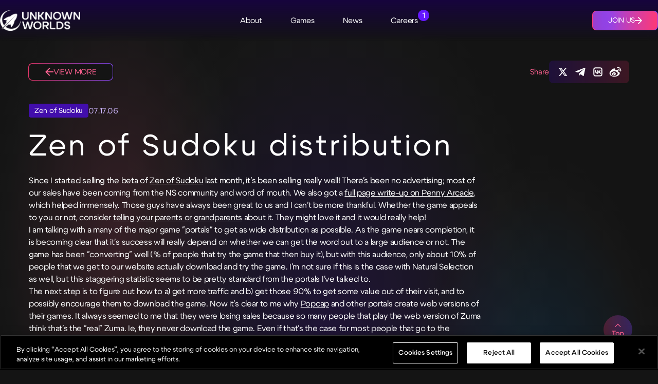

--- FILE ---
content_type: text/html; charset=utf-8
request_url: https://unknownworlds.com/en/news/zen-of-sudoku-distribution
body_size: 23498
content:
<!DOCTYPE html><html lang="en"><head><meta charSet="utf-8"/><meta charSet="utf-8"/><meta name="viewport" content="width=device-width, initial-scale=1"/><meta name="viewport" content="width=device-width, initial-scale=1"/><link rel="stylesheet" href="/_next/static/css/6b9fca20fb22f61c.css" data-precedence="next"/><link rel="stylesheet" href="/_next/static/css/c8f91ae5ef3006bc.css" data-precedence="next"/><link rel="stylesheet" href="/_next/static/css/5a640f821971db9f.css" data-precedence="next"/><link rel="stylesheet" href="/_next/static/css/176bf500bc7b69c0.css" data-precedence="next"/><link rel="stylesheet" href="/_next/static/css/b6e2fbe4ccce9b11.css" data-precedence="next"/><link rel="preload" as="script" fetchPriority="low" href="/_next/static/chunks/webpack-97ebb8868704ed2e.js"/><script src="/_next/static/chunks/4bd1b696-100b9d70ed4e49c1.js" async=""></script><script src="/_next/static/chunks/1255-8befde0980f5cba9.js" async=""></script><script src="/_next/static/chunks/main-app-f3336e172256d2ab.js" async=""></script><script src="/_next/static/chunks/app/layout-6fad76ab5f53e5f5.js" async=""></script><script src="/_next/static/chunks/6920-0ff4d3b0ef4768cb.js" async=""></script><script src="/_next/static/chunks/2580-c3a2ad821e6927fb.js" async=""></script><script src="/_next/static/chunks/5481-b7b015d77f28c23e.js" async=""></script><script src="/_next/static/chunks/6980-c7fe0fd930b5d976.js" async=""></script><script src="/_next/static/chunks/6405-89e202ebac2a6599.js" async=""></script><script src="/_next/static/chunks/8911-99559366ad12b039.js" async=""></script><script src="/_next/static/chunks/4537-2d8e80be0c5fa394.js" async=""></script><script src="/_next/static/chunks/app/%5Blang%5D/news/%5Bslug%5D/page-eb0aaf1d5d8b7d70.js" async=""></script><script src="/_next/static/chunks/5663-f33fbe9343765e79.js" async=""></script><script src="/_next/static/chunks/2141-6a2465e897cf4cae.js" async=""></script><script src="/_next/static/chunks/app/not-found-96df7a639b38db7e.js" async=""></script><script src="/_next/static/chunks/app/%5Blang%5D/layout-c77b1d6377f000cd.js" async=""></script><link rel="preload" href="https://cdn.cookielaw.org/scripttemplates/otSDKStub.js" as="script"/><link rel="preload" href="/lib/onetrust.js" as="script"/><meta name="theme-color" content="#ffffff"/><title>Unknown Worlds / Zen Of Sudoku Distribution</title><meta name="description" content="Since I started selling the beta of Zen of Sudoku last month, it&#x27;s been selling really well! "/><link rel="canonical" href="https://unknownworlds.com/news/zen-of-sudoku-distribution"/><link rel="alternate" hrefLang="en" href="https://unknownworlds.com/en/news/zen-of-sudoku-distribution"/><meta property="og:title" content="Unknown Worlds / Zen Of Sudoku Distribution"/><meta property="og:description" content="Since I started selling the beta of Zen of Sudoku last month, it&#x27;s been selling really well! "/><meta property="og:url" content="https://unknownworlds.com/news/zen-of-sudoku-distribution"/><meta property="og:image" content="https://unknownworlds.com/_next/image?url=https:/d17c72h1ypygg7.cloudfront.net/zenofsudoku_c7c76ddc55.jpeg&amp;w=720&amp;q=75"/><meta property="og:image:height" content="336.5217391304348"/><meta property="og:image:width" content="720"/><meta property="og:image:alt" content="Unknown Worlds / Zen Of Sudoku Distribution"/><meta property="og:type" content="website"/><meta name="twitter:card" content="summary_large_image"/><meta name="twitter:site" content="unknownworlds"/><meta name="twitter:creator" content="unknownworlds"/><meta name="twitter:title" content="Unknown Worlds / Zen Of Sudoku Distribution"/><meta name="twitter:description" content="Since I started selling the beta of Zen of Sudoku last month, it&#x27;s been selling really well! "/><meta name="twitter:image" content="https://unknownworlds.com/_next/image?url=https:/d17c72h1ypygg7.cloudfront.net/zenofsudoku_c7c76ddc55.jpeg&amp;w=720&amp;q=75"/><meta name="twitter:image:height" content="336.5217391304348"/><meta name="twitter:image:width" content="720"/><meta name="twitter:image:alt" content="Unknown Worlds / Zen Of Sudoku Distribution"/><link rel="icon" href="/favicon.ico" type="image/x-icon" sizes="48x48"/><link rel="icon" href="/icon1.png?9e548cc1619be410" type="image/png" sizes="16x16"/><link rel="icon" href="/icon2.png?119c4b2fefa1407f" type="image/png" sizes="32x32"/><link rel="apple-touch-icon" href="/apple-icon.png?daa8328ec3313f78" type="image/png" sizes="180x180"/><script>(self.__next_s=self.__next_s||[]).push(["https://cdn.cookielaw.org/scripttemplates/otSDKStub.js",{"data-document-language":"true","data-domain-script":"a214640b-31a4-4feb-85be-517ed0be878a"}])</script><script>(self.__next_s=self.__next_s||[]).push(["/lib/onetrust.js",{}])</script><script src="/_next/static/chunks/polyfills-42372ed130431b0a.js" noModule=""></script></head><body><div hidden=""><!--$--><!--/$--></div><div class="layout_head__j8U4H"><header class="GlobalHeader_header__nsR56"><div class="GlobalHeader_container__OlTXD"><a href="/"><img alt="Unknown Worlds" loading="lazy" width="650" height="167" decoding="async" data-nimg="1" class="GlobalHeader_logo__fLsv6" style="color:transparent" srcSet="/_next/image?url=https%3A%2F%2Fd17c72h1ypygg7.cloudfront.net%2FUW_Logo_Stacked_White_b547ba5850.png&amp;w=720&amp;q=75 1x, /_next/image?url=https%3A%2F%2Fd17c72h1ypygg7.cloudfront.net%2FUW_Logo_Stacked_White_b547ba5850.png&amp;w=1368&amp;q=75 2x" src="/_next/image?url=https%3A%2F%2Fd17c72h1ypygg7.cloudfront.net%2FUW_Logo_Stacked_White_b547ba5850.png&amp;w=1368&amp;q=75"/></a><nav class="GlobalHeader_nav__M2RxA"><ul class="NavigationBar_links__fckbc"><li class="NavigationBar_titleWrapper__Rtm6Q"><a class="NavigationBar_title__1GTYT" href="/about"><span>About</span></a></li><li class="NavigationBar_titleWrapper__Rtm6Q"><a class="NavigationBar_title__1GTYT" href="/games"><span>Games</span></a></li><li class="NavigationBar_titleWrapper__Rtm6Q"><a class="NavigationBar_title__1GTYT" href="/news"><span>News</span></a></li><li class="NavigationBar_titleWrapper__Rtm6Q"><a class="NavigationBar_title__1GTYT" href="/careers"><span>Careers<div class="NavigationBar_careerCount__HsyYQ">1</div></span></a></li></ul></nav><div class="GlobalHeader_toggle__fP_Vd"><button title="Show Menu"></button></div><a class="SectionCta_sectionCta__mROB6 GlobalHeader_cta__YOli_ SectionCta_solid__M21_v" href="/careers"><span class="SectionCta_inner__ra2Zq"><svg xmlns="http://www.w3.org/2000/svg" fill="none" viewBox="0 0 406 276" class="SectionCta_gradientLayer__S16AR"><g filter="url(#gradient-layer_svg__a)"><circle cx="268.066" cy="137.935" r="90.935" fill="url(#gradient-layer_svg__b)"></circle><circle cx="137.935" cy="137.935" r="90.935" fill="url(#gradient-layer_svg__c)"></circle></g><defs><linearGradient id="gradient-layer_svg__b" x1="181.16" x2="362.647" y1="228.869" y2="215.368" gradientUnits="userSpaceOnUse"><stop stop-color="#CF2E5F"></stop><stop offset="1" stop-color="#8346FE"></stop></linearGradient><linearGradient id="gradient-layer_svg__c" x1="51.029" x2="232.516" y1="228.869" y2="215.368" gradientUnits="userSpaceOnUse"><stop stop-color="#4AD1FE"></stop><stop offset="1" stop-color="#8346FE"></stop></linearGradient><filter id="gradient-layer_svg__a" width="405.437" height="275.306" x="0.282" y="0.282" color-interpolation-filters="sRGB" filterUnits="userSpaceOnUse"><feFlood flood-opacity="0" result="BackgroundImageFix"></feFlood><feBlend in="SourceGraphic" in2="BackgroundImageFix" result="shape"></feBlend><feGaussianBlur result="effect1_foregroundBlur_2300_8504" stdDeviation="23.359"></feGaussianBlur></filter></defs></svg><span class="SectionCta_text__6P_Dl">Join Us</span><svg xmlns="http://www.w3.org/2000/svg" viewBox="0 0 16 16" class="SectionCta_arrow__jaPMl"><path fill="currentColor" d="M8 0 6.6 1.4 12.2 7H0v2h12.2l-5.6 5.6L8 16l8-8z"></path></svg></span></a></div></header></div><main class="page_main__zFKMK"><div class="page_content__W9vz_ page_noHeaderImage__bFtVf"><div class="page_nav__H6mrV"><a class="page_back__JCBLC" href="/news"><svg xmlns="http://www.w3.org/2000/svg" viewBox="0 0 16 16" class="page_arrow__gNVlr"><path fill="currentColor" d="M8 0 6.6 1.4 12.2 7H0v2h12.2l-5.6 5.6L8 16l8-8z"></path></svg><span class="page_backText__QrZvz">View More</span></a><div class="Share_share__GIdfj page_share__A5dc4"><span class="Share_shareText__y306_">Share</span><div class="Share_shareIcons__oLMsF"><a class="Share_link__Nh6lo" href="https://x.com/intent/tweet?text=Zen+of+Sudoku+distribution&amp;url=https%3A%2F%2Funknownworlds.com%2Fen%2Fnews%2Fzen-of-sudoku-distribution"><svg xmlns="http://www.w3.org/2000/svg" fill="none" viewBox="0 0 48 49" class="Share_icon__8syKg" title="X"><path fill="#fff" d="M33.968 8.477h5.317L27.672 22.03l13.663 18.446H30.638l-8.379-11.19-9.587 11.19h-5.32l12.422-14.5-13.106-17.5h10.97L25.21 18.7zm-1.863 28.751h2.946L16.035 11.555h-3.16z"></path></svg></a><a class="Share_link__Nh6lo" href="https://telegram.me/share/?text=Zen+of+Sudoku+distribution&amp;url=https%3A%2F%2Funknownworlds.com%2Fen%2Fnews%2Fzen-of-sudoku-distribution"><svg xmlns="http://www.w3.org/2000/svg" viewBox="0 0 24 25" class="Share_icon__8syKg" title="Telegram"><path d="m20.665 4.217-17.73 6.837c-1.21.486-1.203 1.161-.222 1.462l4.552 1.42 10.532-6.645c.498-.303.953-.14.58.192l-8.534 7.701h-.002l.002.001-.314 4.692c.46 0 .663-.21.921-.46l2.211-2.15 4.6 3.397c.847.467 1.456.227 1.667-.785l3.02-14.228c.308-1.239-.474-1.8-1.283-1.434"></path></svg></a><a class="Share_link__Nh6lo" href="https://vk.com/share.php?image=&amp;title=Zen+of+Sudoku+distribution&amp;url=https%3A%2F%2Funknownworlds.com%2Fen%2Fnews%2Fzen-of-sudoku-distribution"><svg xmlns="http://www.w3.org/2000/svg" viewBox="0 0 24 25" class="Share_icon__8syKg" title="VKontakte"><path d="M17 3.5a4 4 0 0 1 3.995 3.8l.005.2v10a4 4 0 0 1-3.8 3.995l-.2.005H7a4 4 0 0 1-3.995-3.8L3 17.5v-10a4 4 0 0 1 3.8-3.995L7 3.5zm0 2H7a2 2 0 0 0-1.995 1.85L5 7.5v10a2 2 0 0 0 1.85 1.995L7 19.5h10a2 2 0 0 0 1.995-1.85L19 17.5v-10a2 2 0 0 0-1.85-1.995zm-1.547 4.225.215-.28a1 1 0 1 1 1.664 1.11 9.8 9.8 0 0 1-1.466 1.68q-.215.199-.44.382c1.098.584 1.99 1.48 2.468 2.436a1 1 0 1 1-1.788.894c-.457-.912-1.64-1.804-2.896-1.987l-.21-.023V15.5a1 1 0 0 1-1 1c-3.49 0-6-2.868-6-6.5a1 1 0 0 1 2 0c0 1.874.978 3.699 2.795 4.31l.205.063V10c0-.569.458-.969 1-1a1 1 0 0 1 .974.77l.02.113.007 1.9c.496-.206 1.005-.553 1.508-1.018.348-.32.654-.672.944-1.04"></path></svg></a><a class="Share_link__Nh6lo" href="http://service.weibo.com/share/share.php?pic=&amp;title=Zen+of+Sudoku+distribution&amp;url=https%3A%2F%2Funknownworlds.com%2Fen%2Fnews%2Fzen-of-sudoku-distribution"><svg xmlns="http://www.w3.org/2000/svg" viewBox="0 0 24 25" class="Share_icon__8syKg" title="Weibo"><path d="M10.098 20.824c-3.977.391-7.414-1.406-7.672-4.019-.258-2.61 2.758-5.047 6.738-5.441s7.414 1.402 7.672 4.015c.262 2.602-2.758 5.05-6.734 5.442zM9.051 17.72c-.387.617-1.207.882-1.829.601-.613-.277-.792-.992-.406-1.594.379-.594 1.176-.86 1.793-.597.621.261.82.969.442 1.59m1.269-1.625c-.141.235-.45.352-.688.25-.238-.09-.316-.36-.18-.586.141-.226.438-.343.672-.238.239.09.317.359.18.601zm.176-2.723c-1.894-.492-4.031.453-4.855 2.12-.837 1.704-.027 3.59 1.882 4.208 1.985.64 4.32-.34 5.133-2.176.801-1.793-.2-3.644-2.16-4.152m7.562-1.223c-.343-.105-.57-.18-.406-.613.375-.977.422-1.805 0-2.406-.782-1.11-2.914-1.05-5.363-.027 0 0-.766.328-.57-.274.375-1.215.316-2.223-.27-2.809-1.339-1.335-4.87.048-7.886 3.082C1.308 11.371 0 13.773 0 15.847c0 3.98 5.098 6.395 10.086 6.395 6.536 0 10.887-3.801 10.887-6.82 0-1.82-1.547-2.852-2.914-3.282v.008Zm1.91-5.09a3.1 3.1 0 0 0-2.96-.964.79.79 0 0 0-.617.934c.09.418.511.692.933.602a1.5 1.5 0 0 1 1.442.465c.375.422.465.976.316 1.473a.79.79 0 0 0 .508.992c.407.12.86-.106.992-.512a3.1 3.1 0 0 0-.644-3.035zm2.419-2.194a6.35 6.35 0 0 0-6.055-1.97.91.91 0 0 0-.707 1.083.91.91 0 0 0 1.082.707 4.5 4.5 0 0 1 4.297 1.383c1.109 1.246 1.43 2.942.945 4.414a.91.91 0 0 0 .585 1.157c.481.168.993-.102 1.157-.586a6.39 6.39 0 0 0-1.336-6.235z"></path></svg></a></div></div></div><div class="Article_wrapper__ptD0c"><div class="Article_ellipse__EZToy"></div><div class="Article_ellipse__EZToy"></div><div class="Article_ellipse__EZToy"></div><article class="Article_content__Vcwkh"><header><div class="Article_meta__FQ_rI"><div class="Article_tags__0oaQp"><a class="ItemCta_itemCta_text__JK4cl Tag_tag__Uqiy3" href="/en/news?game=Zen of Sudoku"><span>Zen of Sudoku</span></a></div><div class="Article_date__jIUMP">07.17.06</div></div><h2 class="Article_title__TZjj7">Zen of Sudoku distribution</h2><h4 class="Article_subtitle__SNUk4"></h4></header><div class="Article_body__oBj9i"><div class="TextBlock_reset___7UtM"><p>Since I started selling the beta of <a href="&quot;http://www.zenofsudoku.com&quot;">Zen of Sudoku</a> last month, it&#x27;s been selling really well!  There&#x27;s been no advertising; most of our sales have been coming from the NS community and word of mouth.  We also got a <a href="&quot;http://www.penny-arcade.com/2006/06/28&quot;">full page write-up on Penny Arcade</a>, which helped immensely.  Those guys have always been great to us and I can&#x27;t be more thankful.  Whether the game appeals to you or not, consider <a href="&quot;http://www.zenofsudoku.com/friend&quot;">telling your parents or grandparents</a> about it.  They might love it and it would really help!</p><p>I am talking with a many of the major game &quot;portals&quot; to get as wide distribution as possible.  As the game nears completion, it is becoming clear that it&#x27;s success will really depend on whether we can get the word out to a large audience or not.  The game has been &quot;converting&quot; well (% of people that try the game that then buy it), but with this audience, only about 10% of people that we get to our website actually download and try the game.  I&#x27;m not sure if this is the case with Natural Selection as well, but this staggering statistic seems to be pretty standard from the portals I&#x27;ve talked to.</p><p>The next step is to figure out how to a) get more traffic and b) get those 90% to get some value out of their visit, and to possibly encourage them to download the game.  Now it&#x27;s clear to me why <a href="&quot;http://www.popcap.com&quot;">Popcap</a> and other portals create web versions of their games.  It always seemed to me that they were losing sales because so many people that play the web version of Zuma think that&#x27;s the &quot;real&quot; Zuma.  Ie, they never download the game.  Even if that&#x27;s the case for most people that go to the website though, I think it&#x27;s probably worth making a web version just to sell ads and to slightly increase the chance that they will try the full version of the game.</p><p>So now I&#x27;m <a href="&quot;http://www.igda.org/Forums/showthread.php?s=7cb96037c5d208566beb51ee0c96955e&amp;threadid=22990&quot;">looking for a Flash programmer</a> that can create Zen of Sudoku for the web.  The art, sound, music, etc. are all done, so it&#x27;s just a question of recreating the game exactly, with some of the functionality removed or stripped down of course, so it doesn&#x27;t have a 10+ megabyte footprint.  If this is something you&#x27;d be interested in, please <a href="http://www.unknownworlds.com/&quot;mailto:charlie@unknownworlds.com&quot;">write me</a>.  I think it&#x27;s a great chance to get your work seen by many people and I&#x27;m flexible in terms of compensation.  We also need an OS X version, though that will be more work.</p><p>We are still testing the site and are about to open it up to a wider group of people.  The site has been a true nightmare to work on, but we&#x27;re going to get it right.  Enough about that.</p><p>In other news, we are preparing for imminent, earnest work on <b>Natural Selection: Source</b>!  I wasn&#x27;t sure which direction it should go, but after seeing some of the upcoming technology and features in Source, everything has become clear.  There won&#x27;t be any announcements until we are financially stable, but now I&#x27;m sure that&#x27;s going to happen, it&#x27;s just a matter of when!</p><p>For the record, NS:S will be released through Steam and will cost money ($19.95?) and will be a standalone game.  From the beginning, the idea has been to create Natural Selection, give it away and then sell the sequel.  Back then, I thought the sequel would be much bigger and for retail, but a lot has changed in the past almost five years since starting work on NS.  Now the sequel will have a smaller scope and will be sold online, but we will retain more control, will need less money up-front and will get paid more for every copy sold.  It&#x27;s not what I was expecting, but it&#x27;s definitely no worse!  The only thing I can say about the game itself right now is that if you liked NS, you will love NS:S.</p><p>I&#x27;m excited to get back to my first love.  Aliens and high-powered weaponry.  Stay tuned.</p></div></div></article><button class="TopButton_button__wXGxW Article_topButton__BQibT"><svg xmlns="http://www.w3.org/2000/svg" fill="none" viewBox="0 0 24 24" class="TopButton_arrow__muD2_"><g clip-path="url(#simple-arrow-down_svg__a)"><path stroke="#fff" stroke-width="2.207" d="m3.115 7.5 9 9 9-9"></path></g><defs><clipPath id="simple-arrow-down_svg__a"><path fill="#fff" d="M0 0h24v24H0z"></path></clipPath></defs></svg><span>Top</span></button></div><div class="page_siblingnav__U778Y"><a class="SectionCta_sectionCta__mROB6" href="/news/new-game-revealed"><span class="SectionCta_inner__ra2Zq"><span class="SectionCta_text__6P_Dl">Previous Article</span><svg xmlns="http://www.w3.org/2000/svg" viewBox="0 0 16 16" class="SectionCta_arrow__jaPMl"><path fill="currentColor" d="M8 0 6.6 1.4 12.2 7H0v2h12.2l-5.6 5.6L8 16l8-8z"></path></svg></span></a><a class="SectionCta_sectionCta__mROB6" href="/news/zen-of-sudoku-on-steam"><span class="SectionCta_inner__ra2Zq"><span class="SectionCta_text__6P_Dl">Next Article</span><svg xmlns="http://www.w3.org/2000/svg" viewBox="0 0 16 16" class="SectionCta_arrow__jaPMl"><path fill="currentColor" d="M8 0 6.6 1.4 12.2 7H0v2h12.2l-5.6 5.6L8 16l8-8z"></path></svg></span></a></div></div><section class="SectionContainer_main__g0n4S RelatedNews_relatedNews__QmhtT"><div class="SectionContainer_ellipse__iyNLv"></div><div class="SectionContainer_ellipse__iyNLv"></div><div class="SectionContainer_ellipse__iyNLv"></div><div class="SectionContainer_titleContainer__tj9n1"><h3>Related News</h3><a class="SectionCta_sectionCta__mROB6" href="/news"><span class="SectionCta_inner__ra2Zq"><span class="SectionCta_text__6P_Dl">View More</span><svg xmlns="http://www.w3.org/2000/svg" viewBox="0 0 16 16" class="SectionCta_arrow__jaPMl"><path fill="currentColor" d="M8 0 6.6 1.4 12.2 7H0v2h12.2l-5.6 5.6L8 16l8-8z"></path></svg></span></a></div><div class=""><div class="Carousel_viewport__x_tDk"><div class="Carousel_slidesContainer__4_qyf RelatedNews_carousel__1PApX"><div class="Carousel_slide__hbhHf RelatedNews_slide__379ph" data-testid="slide-1"><div class="Carousel_innerSlide__XVdhv"><div class="Card_cardMain__4uqZd ArticleCard_cardWrapper__5I408"><div class="Card_mediaWrapper__xpCus"><a class="" href="/news/subnautica-2-voices-from-beyond-episode-3"><img alt="" loading="lazy" width="1920" height="1080" decoding="async" data-nimg="1" class="Card_media__iBILH" style="color:transparent" srcSet="/_next/image?url=https%3A%2F%2Fd17c72h1ypygg7.cloudfront.net%2Fscott_M_uwe_thumbnail_Vf_B_EP_03_B_BLOG_No_TXT_No_LOGO_07104f8418.jpg&amp;w=1920&amp;q=75 1x, /_next/image?url=https%3A%2F%2Fd17c72h1ypygg7.cloudfront.net%2Fscott_M_uwe_thumbnail_Vf_B_EP_03_B_BLOG_No_TXT_No_LOGO_07104f8418.jpg&amp;w=3840&amp;q=75 2x" src="/_next/image?url=https%3A%2F%2Fd17c72h1ypygg7.cloudfront.net%2Fscott_M_uwe_thumbnail_Vf_B_EP_03_B_BLOG_No_TXT_No_LOGO_07104f8418.jpg&amp;w=3840&amp;q=75"/></a></div><div class="Card_content__i2Q8o ArticleCard_content__mKI5o"><a class="Card_contentOverlay__O6Zn6" href="/news/subnautica-2-voices-from-beyond-episode-3"></a><div class="ArticleCard_meta__Jrf2_"><div>01.29.26</div><div class="ArticleCard_tags__IqZJj"><a class="ItemCta_itemCta_text__JK4cl Tag_tag__Uqiy3" href="/en/news?game=Subnautica 2"><span>Subnautica 2</span></a></div></div><h6>Voices from Beyond Episode 3 Released</h6><p>Episode three of Voices from Beyond is out now!</p><div class="ItemCta_itemCta__xQjTE ArticleCard_cta__6sFbS"><a class="ItemCta_itemCta_text__JK4cl" href="/news/subnautica-2-voices-from-beyond-episode-3"><span>View More</span><svg xmlns="http://www.w3.org/2000/svg" viewBox="0 0 16 16" class="ItemCta_icon__PVWgx"><path fill="currentColor" d="M8 0 6.6 1.4 12.2 7H0v2h12.2l-5.6 5.6L8 16l8-8z"></path></svg></a></div></div></div></div></div><div class="Carousel_slide__hbhHf RelatedNews_slide__379ph" data-testid="slide-2"><div class="Carousel_innerSlide__XVdhv"><div class="Card_cardMain__4uqZd ArticleCard_cardWrapper__5I408"><div class="Card_mediaWrapper__xpCus"><a class="" href="/news/subnautica-2-voices-from-beyond-episode-2"><img alt="" loading="lazy" width="1920" height="1080" decoding="async" data-nimg="1" class="Card_media__iBILH" style="color:transparent" srcSet="/_next/image?url=https%3A%2F%2Fd17c72h1ypygg7.cloudfront.net%2Fscott_M_uwe_thumbnail_Vf_B_EP_02_A_no_TXT_a929263fba.jpg&amp;w=1920&amp;q=75 1x, /_next/image?url=https%3A%2F%2Fd17c72h1ypygg7.cloudfront.net%2Fscott_M_uwe_thumbnail_Vf_B_EP_02_A_no_TXT_a929263fba.jpg&amp;w=3840&amp;q=75 2x" src="/_next/image?url=https%3A%2F%2Fd17c72h1ypygg7.cloudfront.net%2Fscott_M_uwe_thumbnail_Vf_B_EP_02_A_no_TXT_a929263fba.jpg&amp;w=3840&amp;q=75"/></a></div><div class="Card_content__i2Q8o ArticleCard_content__mKI5o"><a class="Card_contentOverlay__O6Zn6" href="/news/subnautica-2-voices-from-beyond-episode-2"></a><div class="ArticleCard_meta__Jrf2_"><div>12.19.25</div><div class="ArticleCard_tags__IqZJj"><a class="ItemCta_itemCta_text__JK4cl Tag_tag__Uqiy3" href="/en/news?game=Subnautica 2"><span>Subnautica 2</span></a></div></div><h6>Voices from Beyond Episode 2 Out Now</h6><p>Episode two of Voices from Beyond has just landed!</p><div class="ItemCta_itemCta__xQjTE ArticleCard_cta__6sFbS"><a class="ItemCta_itemCta_text__JK4cl" href="/news/subnautica-2-voices-from-beyond-episode-2"><span>View More</span><svg xmlns="http://www.w3.org/2000/svg" viewBox="0 0 16 16" class="ItemCta_icon__PVWgx"><path fill="currentColor" d="M8 0 6.6 1.4 12.2 7H0v2h12.2l-5.6 5.6L8 16l8-8z"></path></svg></a></div></div></div></div></div><div class="Carousel_slide__hbhHf RelatedNews_slide__379ph" data-testid="slide-3"><div class="Carousel_innerSlide__XVdhv"><div class="Card_cardMain__4uqZd ArticleCard_cardWrapper__5I408"><div class="Card_mediaWrapper__xpCus"><a class="" href="/news/subnautica-dev-vlog-4"><img alt="" loading="lazy" width="1920" height="1080" decoding="async" data-nimg="1" class="Card_media__iBILH" style="color:transparent" srcSet="/_next/image?url=https%3A%2F%2Fd17c72h1ypygg7.cloudfront.net%2Fscott_M_uwe_thumbnail_dev_Vlog_4_no_TXT_no_LOGO_3b9e113909.jpg&amp;w=1920&amp;q=75 1x, /_next/image?url=https%3A%2F%2Fd17c72h1ypygg7.cloudfront.net%2Fscott_M_uwe_thumbnail_dev_Vlog_4_no_TXT_no_LOGO_3b9e113909.jpg&amp;w=3840&amp;q=75 2x" src="/_next/image?url=https%3A%2F%2Fd17c72h1ypygg7.cloudfront.net%2Fscott_M_uwe_thumbnail_dev_Vlog_4_no_TXT_no_LOGO_3b9e113909.jpg&amp;w=3840&amp;q=75"/></a></div><div class="Card_content__i2Q8o ArticleCard_content__mKI5o"><a class="Card_contentOverlay__O6Zn6" href="/news/subnautica-dev-vlog-4"></a><div class="ArticleCard_meta__Jrf2_"><div>12.09.25</div><div class="ArticleCard_tags__IqZJj"><a class="ItemCta_itemCta_text__JK4cl Tag_tag__Uqiy3" href="/en/news?game=Subnautica 2"><span>Subnautica 2</span></a></div></div><h6>Crafting the Tadpole</h6><p>Join the development team for our fourth Subnautica 2 Dev Vlog! This time it’s all about our new submersible vehicle: the Tadpole.</p><div class="ItemCta_itemCta__xQjTE ArticleCard_cta__6sFbS"><a class="ItemCta_itemCta_text__JK4cl" href="/news/subnautica-dev-vlog-4"><span>View More</span><svg xmlns="http://www.w3.org/2000/svg" viewBox="0 0 16 16" class="ItemCta_icon__PVWgx"><path fill="currentColor" d="M8 0 6.6 1.4 12.2 7H0v2h12.2l-5.6 5.6L8 16l8-8z"></path></svg></a></div></div></div></div></div><div class="Carousel_slide__hbhHf RelatedNews_slide__379ph" data-testid="slide-4"><div class="Carousel_innerSlide__XVdhv"><div class="Card_cardMain__4uqZd ArticleCard_cardWrapper__5I408"><div class="Card_mediaWrapper__xpCus"><a class="" href="/news/subnautica-2-voices-from-beyond-episode-1"><img alt="" loading="lazy" width="1920" height="1080" decoding="async" data-nimg="1" class="Card_media__iBILH" style="color:transparent" srcSet="/_next/image?url=https%3A%2F%2Fd17c72h1ypygg7.cloudfront.net%2Fscott_M_uwe_thumbnail_Vf_B_EP_1_notxt_60ff789e57.jpg&amp;w=1920&amp;q=75 1x, /_next/image?url=https%3A%2F%2Fd17c72h1ypygg7.cloudfront.net%2Fscott_M_uwe_thumbnail_Vf_B_EP_1_notxt_60ff789e57.jpg&amp;w=3840&amp;q=75 2x" src="/_next/image?url=https%3A%2F%2Fd17c72h1ypygg7.cloudfront.net%2Fscott_M_uwe_thumbnail_Vf_B_EP_1_notxt_60ff789e57.jpg&amp;w=3840&amp;q=75"/></a></div><div class="Card_content__i2Q8o ArticleCard_content__mKI5o"><a class="Card_contentOverlay__O6Zn6" href="/news/subnautica-2-voices-from-beyond-episode-1"></a><div class="ArticleCard_meta__Jrf2_"><div>11.25.25</div><div class="ArticleCard_tags__IqZJj"></div></div><h6>Voices from Beyond Episode 1 Released</h6><p>The first episode of our new audio drama series, Voices from Beyond, is out now!</p><div class="ItemCta_itemCta__xQjTE ArticleCard_cta__6sFbS"><a class="ItemCta_itemCta_text__JK4cl" href="/news/subnautica-2-voices-from-beyond-episode-1"><span>View More</span><svg xmlns="http://www.w3.org/2000/svg" viewBox="0 0 16 16" class="ItemCta_icon__PVWgx"><path fill="currentColor" d="M8 0 6.6 1.4 12.2 7H0v2h12.2l-5.6 5.6L8 16l8-8z"></path></svg></a></div></div></div></div></div><div class="Carousel_slide__hbhHf RelatedNews_slide__379ph" data-testid="slide-5"><div class="Carousel_innerSlide__XVdhv"><div class="Card_cardMain__4uqZd ArticleCard_cardWrapper__5I408"><div class="Card_mediaWrapper__xpCus"><a class="" href="/news/subnautica-mobile-award"><img alt="" loading="lazy" width="1920" height="1080" decoding="async" data-nimg="1" class="Card_media__iBILH" style="color:transparent" srcSet="/_next/image?url=https%3A%2F%2Fd17c72h1ypygg7.cloudfront.net%2FSNM_thumbnail_1a16628dd3.png&amp;w=1920&amp;q=75 1x, /_next/image?url=https%3A%2F%2Fd17c72h1ypygg7.cloudfront.net%2FSNM_thumbnail_1a16628dd3.png&amp;w=3840&amp;q=75 2x" src="/_next/image?url=https%3A%2F%2Fd17c72h1ypygg7.cloudfront.net%2FSNM_thumbnail_1a16628dd3.png&amp;w=3840&amp;q=75"/></a></div><div class="Card_content__i2Q8o ArticleCard_content__mKI5o"><a class="Card_contentOverlay__O6Zn6" href="/news/subnautica-mobile-award"></a><div class="ArticleCard_meta__Jrf2_"><div>11.01.25</div><div class="ArticleCard_tags__IqZJj"></div></div><h6>Subnautica Mobile wins &#x27;Indie Mobile Game of the Year&#x27; Award</h6><p>Subnautica&#x27;s mobile edition won at the Gaming on Phone Awards!</p><div class="ItemCta_itemCta__xQjTE ArticleCard_cta__6sFbS"><a class="ItemCta_itemCta_text__JK4cl" href="/news/subnautica-mobile-award"><span>View More</span><svg xmlns="http://www.w3.org/2000/svg" viewBox="0 0 16 16" class="ItemCta_icon__PVWgx"><path fill="currentColor" d="M8 0 6.6 1.4 12.2 7H0v2h12.2l-5.6 5.6L8 16l8-8z"></path></svg></a></div></div></div></div></div><div class="Carousel_slide__hbhHf RelatedNews_slide__379ph" data-testid="slide-6"><div class="Carousel_innerSlide__XVdhv"><div class="Card_cardMain__4uqZd ArticleCard_cardWrapper__5I408"><div class="Card_mediaWrapper__xpCus"><a class="" href="/news/subnautica-2-dev-vlog-3"><img alt="" loading="lazy" width="1920" height="1080" decoding="async" data-nimg="1" class="Card_media__iBILH" style="color:transparent" srcSet="/_next/image?url=https%3A%2F%2Fd17c72h1ypygg7.cloudfront.net%2Fscott_M_uwe_thumbnail_dev_Vlog_3_notext_a55e9903f9.jpg&amp;w=1920&amp;q=75 1x, /_next/image?url=https%3A%2F%2Fd17c72h1ypygg7.cloudfront.net%2Fscott_M_uwe_thumbnail_dev_Vlog_3_notext_a55e9903f9.jpg&amp;w=3840&amp;q=75 2x" src="/_next/image?url=https%3A%2F%2Fd17c72h1ypygg7.cloudfront.net%2Fscott_M_uwe_thumbnail_dev_Vlog_3_notext_a55e9903f9.jpg&amp;w=3840&amp;q=75"/></a></div><div class="Card_content__i2Q8o ArticleCard_content__mKI5o"><a class="Card_contentOverlay__O6Zn6" href="/news/subnautica-2-dev-vlog-3"></a><div class="ArticleCard_meta__Jrf2_"><div>09.16.25</div><div class="ArticleCard_tags__IqZJj"><a class="ItemCta_itemCta_text__JK4cl Tag_tag__Uqiy3" href="/en/news?game=Subnautica 2"><span>Subnautica 2</span></a></div></div><h6>Creating the Collector Leviathan</h6><p>Our third Dev Vlog is here! The development team is taking you through the process of bringing one of our incredible new Leviathans to life.</p><div class="ItemCta_itemCta__xQjTE ArticleCard_cta__6sFbS"><a class="ItemCta_itemCta_text__JK4cl" href="/news/subnautica-2-dev-vlog-3"><span>View More</span><svg xmlns="http://www.w3.org/2000/svg" viewBox="0 0 16 16" class="ItemCta_icon__PVWgx"><path fill="currentColor" d="M8 0 6.6 1.4 12.2 7H0v2h12.2l-5.6 5.6L8 16l8-8z"></path></svg></a></div></div></div></div></div><div class="Carousel_slide__hbhHf RelatedNews_slide__379ph" data-testid="slide-7"><div class="Carousel_innerSlide__XVdhv"><div class="Card_cardMain__4uqZd ArticleCard_cardWrapper__5I408"><div class="Card_mediaWrapper__xpCus"><a class="" href="/news/subnautica-youtooz-plushies-preorder"><img alt="" loading="lazy" width="2048" height="1152" decoding="async" data-nimg="1" class="Card_media__iBILH" style="color:transparent" srcSet="/_next/image?url=https%3A%2F%2Fd17c72h1ypygg7.cloudfront.net%2Fsubnautica_drop1_reveal_wide_1_f7b5f39c64.png&amp;w=2048&amp;q=75 1x, /_next/image?url=https%3A%2F%2Fd17c72h1ypygg7.cloudfront.net%2Fsubnautica_drop1_reveal_wide_1_f7b5f39c64.png&amp;w=3840&amp;q=75 2x" src="/_next/image?url=https%3A%2F%2Fd17c72h1ypygg7.cloudfront.net%2Fsubnautica_drop1_reveal_wide_1_f7b5f39c64.png&amp;w=3840&amp;q=75"/></a></div><div class="Card_content__i2Q8o ArticleCard_content__mKI5o"><a class="Card_contentOverlay__O6Zn6" href="/news/subnautica-youtooz-plushies-preorder"></a><div class="ArticleCard_meta__Jrf2_"><div>08.28.25</div><div class="ArticleCard_tags__IqZJj"><a class="ItemCta_itemCta_text__JK4cl Tag_tag__Uqiy3" href="/en/news?game=Subnautica"><span>Subnautica</span></a></div></div><h6>Subnautica x Youtooz Plushies Available to Pre-Order</h6><p>The first Subnautica x Youtooz collection is now available to pre-order!</p><div class="ItemCta_itemCta__xQjTE ArticleCard_cta__6sFbS"><a class="ItemCta_itemCta_text__JK4cl" href="/news/subnautica-youtooz-plushies-preorder"><span>View More</span><svg xmlns="http://www.w3.org/2000/svg" viewBox="0 0 16 16" class="ItemCta_icon__PVWgx"><path fill="currentColor" d="M8 0 6.6 1.4 12.2 7H0v2h12.2l-5.6 5.6L8 16l8-8z"></path></svg></a></div></div></div></div></div><div class="Carousel_slide__hbhHf RelatedNews_slide__379ph" data-testid="slide-8"><div class="Carousel_innerSlide__XVdhv"><div class="Card_cardMain__4uqZd ArticleCard_cardWrapper__5I408"><div class="Card_mediaWrapper__xpCus"><a class="" href="/news/subnautica-below-zero-2025-patch"><img alt="" loading="lazy" width="1920" height="1080" decoding="async" data-nimg="1" class="Card_media__iBILH" style="color:transparent" srcSet="/_next/image?url=https%3A%2F%2Fd17c72h1ypygg7.cloudfront.net%2FBelow_Zero_2025_Patch_673cb1d2a1_b07d70029b.webp&amp;w=1920&amp;q=75 1x, /_next/image?url=https%3A%2F%2Fd17c72h1ypygg7.cloudfront.net%2FBelow_Zero_2025_Patch_673cb1d2a1_b07d70029b.webp&amp;w=3840&amp;q=75 2x" src="/_next/image?url=https%3A%2F%2Fd17c72h1ypygg7.cloudfront.net%2FBelow_Zero_2025_Patch_673cb1d2a1_b07d70029b.webp&amp;w=3840&amp;q=75"/></a></div><div class="Card_content__i2Q8o ArticleCard_content__mKI5o"><a class="Card_contentOverlay__O6Zn6" href="/news/subnautica-below-zero-2025-patch"></a><div class="ArticleCard_meta__Jrf2_"><div>08.12.25</div><div class="ArticleCard_tags__IqZJj"><a class="ItemCta_itemCta_text__JK4cl Tag_tag__Uqiy3" href="/en/news?game=Subnautica: Below Zero"><span>Subnautica: Below Zero</span></a></div></div><h6>Subnautica: Below Zero 2025 Patch Released</h6><p>We’ve just released a brand new patch full of bug fixes and improvements for Below Zero! </p><div class="ItemCta_itemCta__xQjTE ArticleCard_cta__6sFbS"><a class="ItemCta_itemCta_text__JK4cl" href="/news/subnautica-below-zero-2025-patch"><span>View More</span><svg xmlns="http://www.w3.org/2000/svg" viewBox="0 0 16 16" class="ItemCta_icon__PVWgx"><path fill="currentColor" d="M8 0 6.6 1.4 12.2 7H0v2h12.2l-5.6 5.6L8 16l8-8z"></path></svg></a></div></div></div></div></div></div></div><div class="Carousel_controls__Ork3A"><button class="Carousel_prev__ckJkc ArrowButtons_button__bT4HB ArrowButtons_prev__Nwa2N" type="button" disabled="" data-testid="prev-button"><svg xmlns="http://www.w3.org/2000/svg" fill="none" viewBox="0 0 24 24"><g clip-path="url(#simple-arrow-down_svg__a)"><path stroke="#fff" stroke-width="2.207" d="m3.115 7.5 9 9 9-9"></path></g><defs><clipPath id="simple-arrow-down_svg__a"><path fill="#fff" d="M0 0h24v24H0z"></path></clipPath></defs></svg></button><button class="Carousel_next__EsNyn ArrowButtons_button__bT4HB ArrowButtons_next__AemoG" type="button" disabled="" data-testid="next-button"><svg xmlns="http://www.w3.org/2000/svg" fill="none" viewBox="0 0 24 24"><g clip-path="url(#simple-arrow-down_svg__a)"><path stroke="#fff" stroke-width="2.207" d="m3.115 7.5 9 9 9-9"></path></g><defs><clipPath id="simple-arrow-down_svg__a"><path fill="#fff" d="M0 0h24v24H0z"></path></clipPath></defs></svg></button><div class="Carousel_dots__brcup"></div></div></div></section></main><!--$--><!--/$--><footer class="GlobalFooter_container__QP1Nj"><div class="GlobalFooter_upperSection__Y__v6"><div class="GlobalFooter_logoSocialsContainer__RuRW1"><a class="GlobalFooter_logo__hf38e" href="/"><img alt="Unknown Worlds" loading="lazy" width="650" height="167" decoding="async" data-nimg="1" style="color:transparent" srcSet="/_next/image?url=https%3A%2F%2Fd17c72h1ypygg7.cloudfront.net%2FUW_Logo_Stacked_White_b547ba5850.png&amp;w=720&amp;q=75 1x, /_next/image?url=https%3A%2F%2Fd17c72h1ypygg7.cloudfront.net%2FUW_Logo_Stacked_White_b547ba5850.png&amp;w=1368&amp;q=75 2x" src="/_next/image?url=https%3A%2F%2Fd17c72h1ypygg7.cloudfront.net%2FUW_Logo_Stacked_White_b547ba5850.png&amp;w=1368&amp;q=75"/></a><div><div class="Socials_socials_list__p_BMc"><a href="https://x.com/unknownworlds"><img alt="X" loading="lazy" width="48" height="49" decoding="async" data-nimg="1" class="Socials_socialIcon__m8_mf" style="color:transparent" src="https://d17c72h1ypygg7.cloudfront.net/x_c526fef6c7.svg"/></a><a href="https://www.facebook.com/UnknownWorlds"><img alt="Facebook" loading="lazy" width="48" height="49" decoding="async" data-nimg="1" class="Socials_socialIcon__m8_mf" style="color:transparent" src="https://d17c72h1ypygg7.cloudfront.net/facebook_4fcba0307d.svg"/></a><a href="http://www.youtube.com/UnknownWorlds"><img alt="YouTube" loading="lazy" width="24" height="24" decoding="async" data-nimg="1" class="Socials_socialIcon__m8_mf" style="color:transparent" src="https://d17c72h1ypygg7.cloudfront.net/Property_1_Youtube_f101d95a05.svg"/></a><a href="https://instagram.com/uwedev"><img alt="Instagram" loading="lazy" width="48" height="49" decoding="async" data-nimg="1" class="Socials_socialIcon__m8_mf" style="color:transparent" src="https://d17c72h1ypygg7.cloudfront.net/instagram_72eb4a4975.svg"/></a></div></div></div><nav class="GlobalFooter_nav__k69CL"><ul class="GlobalFooter_navLinks__oyFCv"><li class="GlobalFooter_link__QENtW"><a href="/about"><h5 class="GlobalFooter_linkText__MM9Gv">About</h5></a></li><li class="GlobalFooter_link__QENtW"><a href="/games"><h5 class="GlobalFooter_linkText__MM9Gv">Games</h5></a></li><li class="GlobalFooter_link__QENtW"><a href="/news"><h5 class="GlobalFooter_linkText__MM9Gv">News</h5></a></li><li class="GlobalFooter_link__QENtW"><a href="/careers"><h5 class="GlobalFooter_linkText__MM9Gv">Careers</h5></a></li></ul></nav></div><div class="GlobalFooter_divider__z7dju"></div><div class="GlobalFooter_bottomSection__6VmgV"><div class="GlobalFooter_copyright__S9SMc"><p>© 2024, Unknown Worlds Entertainment. All rights reserved.</p></div><ul class="GlobalFooter_links__c9IpU"><a href="/pages/community">Community</a><a href="/pages/copyright">Copyright</a><a href="/pages/privacy">Privacy</a><a href="/pages/terms-of-use-2">Terms of Use</a><a href="/pages/press">Media &amp; Press</a><a href="/pages/video-policy">Video Policy</a></ul></div></footer><script src="/_next/static/chunks/webpack-97ebb8868704ed2e.js" id="_R_" async=""></script><script>(self.__next_f=self.__next_f||[]).push([0])</script><script>self.__next_f.push([1,"1:\"$Sreact.fragment\"\n4:I[9766,[],\"\"]\n5:I[98924,[],\"\"]\n7:I[24431,[],\"OutletBoundary\"]\n9:I[15278,[],\"AsyncMetadataOutlet\"]\nb:I[24431,[],\"ViewportBoundary\"]\nd:I[24431,[],\"MetadataBoundary\"]\ne:\"$Sreact.suspense\"\n10:I[57150,[],\"\"]\n11:I[41402,[\"7177\",\"static/chunks/app/layout-6fad76ab5f53e5f5.js\"],\"\"]\n13:I[52619,[\"6920\",\"static/chunks/6920-0ff4d3b0ef4768cb.js\",\"2580\",\"static/chunks/2580-c3a2ad821e6927fb.js\",\"5481\",\"static/chunks/5481-b7b015d77f28c23e.js\",\"6980\",\"static/chunks/6980-c7fe0fd930b5d976.js\",\"6405\",\"static/chunks/6405-89e202ebac2a6599.js\",\"8911\",\"static/chunks/8911-99559366ad12b039.js\",\"4537\",\"static/chunks/4537-2d8e80be0c5fa394.js\",\"5245\",\"static/chunks/app/%5Blang%5D/news/%5Bslug%5D/page-eb0aaf1d5d8b7d70.js\"],\"\"]\n14:I[80890,[\"6920\",\"static/chunks/6920-0ff4d3b0ef4768cb.js\",\"2580\",\"static/chunks/2580-c3a2ad821e6927fb.js\",\"5481\",\"static/chunks/5481-b7b015d77f28c23e.js\",\"6980\",\"static/chunks/6980-c7fe0fd930b5d976.js\",\"6405\",\"static/chunks/6405-89e202ebac2a6599.js\",\"8911\",\"static/chunks/8911-99559366ad12b039.js\",\"4537\",\"static/chunks/4537-2d8e80be0c5fa394.js\",\"5245\",\"static/chunks/app/%5Blang%5D/news/%5Bslug%5D/page-eb0aaf1d5d8b7d70.js\"],\"Share\"]\n19:I[67618,[\"6920\",\"static/chunks/6920-0ff4d3b0ef4768cb.js\",\"2580\",\"static/chunks/2580-c3a2ad821e6927fb.js\",\"5481\",\"static/chunks/5481-b7b015d77f28c23e.js\",\"6980\",\"static/chunks/6980-c7fe0fd930b5d976.js\",\"6405\",\"static/chunks/6405-89e202ebac2a6599.js\",\"8911\",\"static/chunks/8911-99559366ad12b039.js\",\"4537\",\"static/chunks/4537-2d8e80be0c5fa394.js\",\"5245\",\"static/chunks/app/%5Blang%5D/news/%5Bslug%5D/page-eb0aaf1d5d8b7d70.js\"],\"Article\"]\n1a:I[94992,[\"6920\",\"static/chunks/6920-0ff4d3b0ef4768cb.js\",\"2580\",\"static/chunks/2580-c3a2ad821e6927fb.js\",\"5481\",\"static/chunks/5481-b7b015d77f28c23e.js\",\"6980\",\"static/chunks/6980-c7fe0fd930b5d976.js\",\"6405\",\"static/chunks/6405-89e202ebac2a6599.js\",\"8911\",\"static/chunks/8911-99559366ad12b039.js\",\"4537\",\"static/chunks/4537-2d8e80be0c5fa394.js\",\"5245\",\"static/chunks/app/%5Blang%5D/news/%5Bslug%5D/page-eb0aaf1d5d8b7d70.js\"],\"Carousel\"]\n1b:"])</script><script>self.__next_f.push([1,"I[75521,[\"6920\",\"static/chunks/6920-0ff4d3b0ef4768cb.js\",\"2580\",\"static/chunks/2580-c3a2ad821e6927fb.js\",\"5481\",\"static/chunks/5481-b7b015d77f28c23e.js\",\"6980\",\"static/chunks/6980-c7fe0fd930b5d976.js\",\"6405\",\"static/chunks/6405-89e202ebac2a6599.js\",\"8911\",\"static/chunks/8911-99559366ad12b039.js\",\"4537\",\"static/chunks/4537-2d8e80be0c5fa394.js\",\"5245\",\"static/chunks/app/%5Blang%5D/news/%5Bslug%5D/page-eb0aaf1d5d8b7d70.js\"],\"Card\"]\n22:I[80622,[],\"IconMark\"]\n:HL[\"/_next/static/css/6b9fca20fb22f61c.css\",\"style\"]\n:HL[\"/_next/static/css/c8f91ae5ef3006bc.css\",\"style\"]\n:HL[\"/_next/static/css/5a640f821971db9f.css\",\"style\"]\n:HL[\"/_next/static/css/176bf500bc7b69c0.css\",\"style\"]\n:HL[\"/_next/static/css/b6e2fbe4ccce9b11.css\",\"style\"]\n"])</script><script>self.__next_f.push([1,"0:{\"P\":null,\"b\":\"n70-xgSqhgYBjmy4kuwDU\",\"p\":\"\",\"c\":[\"\",\"en\",\"news\",\"zen-of-sudoku-distribution\"],\"i\":false,\"f\":[[[\"\",{\"children\":[[\"lang\",\"en\",\"d\"],{\"children\":[\"news\",{\"children\":[[\"slug\",\"zen-of-sudoku-distribution\",\"d\"],{\"children\":[\"__PAGE__\",{}]}]}]}]},\"$undefined\",\"$undefined\",true],[\"\",[\"$\",\"$1\",\"c\",{\"children\":[[[\"$\",\"link\",\"0\",{\"rel\":\"stylesheet\",\"href\":\"/_next/static/css/6b9fca20fb22f61c.css\",\"precedence\":\"next\",\"crossOrigin\":\"$undefined\",\"nonce\":\"$undefined\"}]],\"$L2\"]}],{\"children\":[[\"lang\",\"en\",\"d\"],[\"$\",\"$1\",\"c\",{\"children\":[[[\"$\",\"link\",\"0\",{\"rel\":\"stylesheet\",\"href\":\"/_next/static/css/c8f91ae5ef3006bc.css\",\"precedence\":\"next\",\"crossOrigin\":\"$undefined\",\"nonce\":\"$undefined\"}],[\"$\",\"link\",\"1\",{\"rel\":\"stylesheet\",\"href\":\"/_next/static/css/5a640f821971db9f.css\",\"precedence\":\"next\",\"crossOrigin\":\"$undefined\",\"nonce\":\"$undefined\"}],[\"$\",\"link\",\"2\",{\"rel\":\"stylesheet\",\"href\":\"/_next/static/css/176bf500bc7b69c0.css\",\"precedence\":\"next\",\"crossOrigin\":\"$undefined\",\"nonce\":\"$undefined\"}],[\"$\",\"link\",\"3\",{\"rel\":\"stylesheet\",\"href\":\"/_next/static/css/b6e2fbe4ccce9b11.css\",\"precedence\":\"next\",\"crossOrigin\":\"$undefined\",\"nonce\":\"$undefined\"}]],\"$L3\"]}],{\"children\":[\"news\",[\"$\",\"$1\",\"c\",{\"children\":[null,[\"$\",\"$L4\",null,{\"parallelRouterKey\":\"children\",\"error\":\"$undefined\",\"errorStyles\":\"$undefined\",\"errorScripts\":\"$undefined\",\"template\":[\"$\",\"$L5\",null,{}],\"templateStyles\":\"$undefined\",\"templateScripts\":\"$undefined\",\"notFound\":\"$undefined\",\"forbidden\":\"$undefined\",\"unauthorized\":\"$undefined\"}]]}],{\"children\":[[\"slug\",\"zen-of-sudoku-distribution\",\"d\"],[\"$\",\"$1\",\"c\",{\"children\":[null,[\"$\",\"$L4\",null,{\"parallelRouterKey\":\"children\",\"error\":\"$undefined\",\"errorStyles\":\"$undefined\",\"errorScripts\":\"$undefined\",\"template\":[\"$\",\"$L5\",null,{}],\"templateStyles\":\"$undefined\",\"templateScripts\":\"$undefined\",\"notFound\":\"$undefined\",\"forbidden\":\"$undefined\",\"unauthorized\":\"$undefined\"}]]}],{\"children\":[\"__PAGE__\",[\"$\",\"$1\",\"c\",{\"children\":[\"$L6\",null,[\"$\",\"$L7\",null,{\"children\":[\"$L8\",[\"$\",\"$L9\",null,{\"promise\":\"$@a\"}]]}]]}],{},null,false]},null,false]},null,false]},null,false]},null,false],[\"$\",\"$1\",\"h\",{\"children\":[null,[[\"$\",\"$Lb\",null,{\"children\":\"$Lc\"}],null],[\"$\",\"$Ld\",null,{\"children\":[\"$\",\"div\",null,{\"hidden\":true,\"children\":[\"$\",\"$e\",null,{\"fallback\":null,\"children\":\"$Lf\"}]}]}]]}],false]],\"m\":\"$undefined\",\"G\":[\"$10\",[]],\"s\":false,\"S\":false}\n"])</script><script>self.__next_f.push([1,"2:[\"$\",\"html\",null,{\"lang\":\"en\",\"children\":[[\"$\",\"head\",null,{\"children\":[[\"$\",\"meta\",null,{\"charSet\":\"utf-8\"}],[\"$\",\"meta\",null,{\"name\":\"viewport\",\"content\":\"width=device-width, initial-scale=1\"}],[\"$\",\"meta\",null,{\"name\":\"theme-color\",\"content\":\"#ffffff\"}],[\"$\",\"$L11\",null,{\"strategy\":\"beforeInteractive\",\"data-document-language\":\"true\",\"data-domain-script\":\"a214640b-31a4-4feb-85be-517ed0be878a\",\"src\":\"https://cdn.cookielaw.org/scripttemplates/otSDKStub.js\"}],[\"$\",\"$L11\",null,{\"strategy\":\"beforeInteractive\",\"src\":\"/lib/onetrust.js\"}],[\"$\",\"$L11\",null,{\"strategy\":\"lazyOnload\",\"src\":\"https://pubgisd-cdn.akamaized.net/live/gam-location-service/pubg-common-web-v0.0.7.min.js\"}]]}],[\"$\",\"body\",null,{\"children\":[\"$\",\"$L4\",null,{\"parallelRouterKey\":\"children\",\"error\":\"$undefined\",\"errorStyles\":\"$undefined\",\"errorScripts\":\"$undefined\",\"template\":[\"$\",\"$L5\",null,{}],\"templateStyles\":\"$undefined\",\"templateScripts\":\"$undefined\",\"notFound\":[\"$L12\",[[\"$\",\"link\",\"0\",{\"rel\":\"stylesheet\",\"href\":\"/_next/static/css/c8f91ae5ef3006bc.css\",\"precedence\":\"next\",\"crossOrigin\":\"$undefined\",\"nonce\":\"$undefined\"}],[\"$\",\"link\",\"1\",{\"rel\":\"stylesheet\",\"href\":\"/_next/static/css/5a640f821971db9f.css\",\"precedence\":\"next\",\"crossOrigin\":\"$undefined\",\"nonce\":\"$undefined\"}],[\"$\",\"link\",\"2\",{\"rel\":\"stylesheet\",\"href\":\"/_next/static/css/adeae98a7a5f81df.css\",\"precedence\":\"next\",\"crossOrigin\":\"$undefined\",\"nonce\":\"$undefined\"}],[\"$\",\"link\",\"3\",{\"rel\":\"stylesheet\",\"href\":\"/_next/static/css/176bf500bc7b69c0.css\",\"precedence\":\"next\",\"crossOrigin\":\"$undefined\",\"nonce\":\"$undefined\"}]]],\"forbidden\":\"$undefined\",\"unauthorized\":\"$undefined\"}]}]]}]\n"])</script><script>self.__next_f.push([1,"c:[[\"$\",\"meta\",\"0\",{\"charSet\":\"utf-8\"}],[\"$\",\"meta\",\"1\",{\"name\":\"viewport\",\"content\":\"width=device-width, initial-scale=1\"}]]\n8:null\n15:T1088,"])</script><script>self.__next_f.push([1,"\u003cp\u003eSince I started selling the beta of \u003ca href='\u0026quot;http://www.zenofsudoku.com\u0026quot;' target='_blank'\u003eZen of Sudoku\u003c/a\u003e last month, it's been selling really well!  There's been no advertising; most of our sales have been coming from the NS community and word of mouth.  We also got a \u003ca href='\u0026quot;http://www.penny-arcade.com/2006/06/28\u0026quot;' target='_blank'\u003efull page write-up on Penny Arcade\u003c/a\u003e, which helped immensely.  Those guys have always been great to us and I can't be more thankful.  Whether the game appeals to you or not, consider \u003ca href='\u0026quot;http://www.zenofsudoku.com/friend\u0026quot;' target='_blank'\u003etelling your parents or grandparents\u003c/a\u003e about it.  They might love it and it would really help!\u003c/p\u003e\u003cp\u003eI am talking with a many of the major game \u0026quot;portals\u0026quot; to get as wide distribution as possible.  As the game nears completion, it is becoming clear that it's success will really depend on whether we can get the word out to a large audience or not.  The game has been \u0026quot;converting\u0026quot; well (% of people that try the game that then buy it), but with this audience, only about 10% of people that we get to our website actually download and try the game.  I'm not sure if this is the case with Natural Selection as well, but this staggering statistic seems to be pretty standard from the portals I've talked to.\u003c/p\u003e\u003cp\u003eThe next step is to figure out how to a) get more traffic and b) get those 90% to get some value out of their visit, and to possibly encourage them to download the game.  Now it's clear to me why \u003ca href='\u0026quot;http://www.popcap.com\u0026quot;' target='_blank'\u003ePopcap\u003c/a\u003e and other portals create web versions of their games.  It always seemed to me that they were losing sales because so many people that play the web version of Zuma think that's the \u0026quot;real\u0026quot; Zuma.  Ie, they never download the game.  Even if that's the case for most people that go to the website though, I think it's probably worth making a web version just to sell ads and to slightly increase the chance that they will try the full version of the game.\u003c/p\u003e\u003cp\u003eSo now I'm \u003ca href='\u0026quot;http://www.igda.org/Forums/showthread.php?s=7cb96037c5d208566beb51ee0c96955e\u0026amp;threadid=22990\u0026quot;' target='_blank'\u003elooking for a Flash programmer\u003c/a\u003e that can create Zen of Sudoku for the web.  The art, sound, music, etc. are all done, so it's just a question of recreating the game exactly, with some of the functionality removed or stripped down of course, so it doesn't have a 10+ megabyte footprint.  If this is something you'd be interested in, please \u003ca href='http://www.unknownworlds.com/\u0026quot;mailto:charlie@unknownworlds.com\u0026quot;'\u003ewrite me\u003c/a\u003e.  I think it's a great chance to get your work seen by many people and I'm flexible in terms of compensation.  We also need an OS X version, though that will be more work.\u003c/p\u003e\u003cp\u003eWe are still testing the site and are about to open it up to a wider group of people.  The site has been a true nightmare to work on, but we're going to get it right.  Enough about that.\u003c/p\u003e\u003cp\u003eIn other news, we are preparing for imminent, earnest work on \u003cb\u003eNatural Selection: Source\u003c/b\u003e!  I wasn't sure which direction it should go, but after seeing some of the upcoming technology and features in Source, everything has become clear.  There won't be any announcements until we are financially stable, but now I'm sure that's going to happen, it's just a matter of when!\u003c/p\u003e\u003cp\u003eFor the record, NS:S will be released through Steam and will cost money ($19.95?) and will be a standalone game.  From the beginning, the idea has been to create Natural Selection, give it away and then sell the sequel.  Back then, I thought the sequel would be much bigger and for retail, but a lot has changed in the past almost five years since starting work on NS.  Now the sequel will have a smaller scope and will be sold online, but we will retain more control, will need less money up-front and will get paid more for every copy sold.  It's not what I was expecting, but it's definitely no worse!  The only thing I can say about the game itself right now is that if you liked NS, you will love NS:S.\u003c/p\u003e\u003cp\u003eI'm excited to get back to my first love.  Aliens and high-powered weaponry.  Stay tuned.\u003c/p\u003e"])</script><script>self.__next_f.push([1,"6:[\"$\",\"main\",null,{\"className\":\"page_main__zFKMK\",\"children\":[\"\",[\"$\",\"div\",null,{\"className\":\"page_content__W9vz_ page_noHeaderImage__bFtVf\",\"children\":[[\"$\",\"div\",null,{\"className\":\"page_nav__H6mrV\",\"children\":[[\"$\",\"$L13\",null,{\"className\":\"page_back__JCBLC\",\"href\":\"/news\",\"children\":[[\"$\",\"svg\",null,{\"xmlns\":\"http://www.w3.org/2000/svg\",\"viewBox\":\"0 0 16 16\",\"className\":\"page_arrow__gNVlr\",\"children\":[\"$\",\"path\",null,{\"fill\":\"currentColor\",\"d\":\"M8 0 6.6 1.4 12.2 7H0v2h12.2l-5.6 5.6L8 16l8-8z\"}]}],[\"$\",\"span\",null,{\"className\":\"page_backText__QrZvz\",\"children\":\"View More\"}]]}],[\"$\",\"$L14\",null,{\"className\":\"page_share__A5dc4\",\"shareText\":\"Share\",\"article\":{\"id\":\"$undefined\",\"title\":\"Zen of Sudoku distribution\",\"subtitle\":\"\",\"summary\":\"Since I started selling the beta of Zen of Sudoku last month, it's been selling really well! \",\"slug\":\"zen-of-sudoku-distribution\",\"thumbnail_image\":{\"src\":\"https://d17c72h1ypygg7.cloudfront.net/zenofsudoku_c7c76ddc55.jpeg\",\"height\":215,\"width\":460},\"body_content\":[{\"id\":1034,\"type\":\"text\",\"text\":\"$15\"}],\"page_header_image\":{\"src\":\"\",\"height\":0,\"width\":0},\"published_date\":\"2006-07-17\",\"article_tags\":[],\"article_game\":\"Zen of Sudoku\",\"locales\":[\"en\"],\"nextArticle\":{\"id\":1035,\"title\":\"Zen of Sudoku on Steam\",\"published_date\":\"2006-08-30\",\"slug\":\"zen-of-sudoku-on-steam\",\"createdAt\":\"2024-06-25T19:25:07.863Z\",\"updatedAt\":\"2024-06-28T21:24:21.138Z\",\"publishedAt\":\"2024-06-25T19:25:07.853Z\",\"locale\":\"en\",\"sub_title\":null,\"summary\":\"It's my pleasure to announce that Zen of Sudoku will be released on Steam as well! \"},\"prevArticle\":{\"id\":1033,\"title\":\"New game revealed!\",\"published_date\":\"2006-06-20\",\"slug\":\"new-game-revealed\",\"createdAt\":\"2024-06-25T19:25:07.102Z\",\"updatedAt\":\"2024-06-27T14:08:48.714Z\",\"publishedAt\":\"2024-06-25T19:25:07.094Z\",\"locale\":\"en\",\"sub_title\":null,\"summary\":\"It's because of the support of this great community that I thought it appropriate to let you know about the new game. \"}},\"lang\":\"en\"}]]}],\"$L16\",\"$L17\"]}],\"$L18\"]}]\n"])</script><script>self.__next_f.push([1,"16:[\"$\",\"$L19\",null,{\"article\":\"$6:props:children:1:props:children:0:props:children:1:props:article\",\"lang\":\"en\"}]\n"])</script><script>self.__next_f.push([1,"17:[\"$\",\"div\",null,{\"className\":\"page_siblingnav__U778Y\",\"children\":[[\"$\",\"$L13\",null,{\"className\":\"SectionCta_sectionCta__mROB6\",\"href\":\"/news/new-game-revealed\",\"children\":[\"$\",\"span\",null,{\"className\":\"SectionCta_inner__ra2Zq\",\"children\":[false,[\"$\",\"span\",null,{\"className\":\"SectionCta_text__6P_Dl\",\"children\":\"Previous Article\"}],[\"$\",\"svg\",null,{\"xmlns\":\"http://www.w3.org/2000/svg\",\"viewBox\":\"0 0 16 16\",\"className\":\"SectionCta_arrow__jaPMl\",\"children\":\"$6:props:children:1:props:children:0:props:children:0:props:children:0:props:children\"}]]}]}],[\"$\",\"$L13\",null,{\"className\":\"SectionCta_sectionCta__mROB6\",\"href\":\"/news/zen-of-sudoku-on-steam\",\"children\":[\"$\",\"span\",null,{\"className\":\"SectionCta_inner__ra2Zq\",\"children\":[false,[\"$\",\"span\",null,{\"className\":\"SectionCta_text__6P_Dl\",\"children\":\"Next Article\"}],[\"$\",\"svg\",null,{\"xmlns\":\"http://www.w3.org/2000/svg\",\"viewBox\":\"0 0 16 16\",\"className\":\"SectionCta_arrow__jaPMl\",\"children\":\"$6:props:children:1:props:children:0:props:children:0:props:children:0:props:children\"}]]}]}]]}]\n"])</script><script>self.__next_f.push([1,"18:[\"$\",\"section\",null,{\"className\":\"SectionContainer_main__g0n4S RelatedNews_relatedNews__QmhtT\",\"children\":[[[\"$\",\"div\",null,{\"className\":\"SectionContainer_ellipse__iyNLv\"}],[\"$\",\"div\",null,{\"className\":\"SectionContainer_ellipse__iyNLv\"}],[\"$\",\"div\",null,{\"className\":\"SectionContainer_ellipse__iyNLv\"}]],[\"$\",\"div\",null,{\"className\":\"SectionContainer_titleContainer__tj9n1\",\"children\":[[\"$\",\"h3\",null,{\"children\":\"Related News\"}],[\"$\",\"$L13\",null,{\"className\":\"SectionCta_sectionCta__mROB6\",\"href\":\"/news\",\"children\":[\"$\",\"span\",null,{\"className\":\"SectionCta_inner__ra2Zq\",\"children\":[false,[\"$\",\"span\",null,{\"className\":\"SectionCta_text__6P_Dl\",\"children\":\"View More\"}],[\"$\",\"svg\",null,{\"xmlns\":\"http://www.w3.org/2000/svg\",\"viewBox\":\"0 0 16 16\",\"className\":\"SectionCta_arrow__jaPMl\",\"children\":\"$6:props:children:1:props:children:0:props:children:0:props:children:0:props:children\"}]]}]}]]}],[\"$\",\"$L1a\",null,{\"slidesClass\":\"RelatedNews_carousel__1PApX\",\"slideClass\":\"RelatedNews_slide__379ph\",\"align\":\"start\",\"children\":[[\"$\",\"$L1b\",\"1156\",{\"image\":{\"src\":\"https://d17c72h1ypygg7.cloudfront.net/scott_M_uwe_thumbnail_Vf_B_EP_03_B_BLOG_No_TXT_No_LOGO_07104f8418.jpg\",\"height\":1080,\"width\":1920},\"href\":\"/news/subnautica-2-voices-from-beyond-episode-3\",\"contentClass\":\"ArticleCard_content__mKI5o\",\"wrapperClass\":\"ArticleCard_cardWrapper__5I408\",\"mediaClass\":\"\",\"horizontal\":false,\"children\":[[\"$\",\"div\",null,{\"className\":\"ArticleCard_meta__Jrf2_\",\"children\":[[\"$\",\"div\",null,{\"children\":\"01.29.26\"}],[\"$\",\"div\",null,{\"className\":\"ArticleCard_tags__IqZJj\",\"children\":[[\"$\",\"$L13\",null,{\"href\":\"/en/news?game=Subnautica 2\",\"className\":\"ItemCta_itemCta_text__JK4cl Tag_tag__Uqiy3\",\"children\":[\"$\",\"span\",null,{\"children\":\"Subnautica 2\"}]}],[]]}]]}],[\"$\",\"h6\",null,{\"children\":\"Voices from Beyond Episode 3 Released\"}],[\"$\",\"p\",null,{\"className\":\"$undefined\",\"children\":\"Episode three of Voices from Beyond is out now!\"}],[\"$\",\"div\",null,{\"className\":\"ItemCta_itemCta__xQjTE ArticleCard_cta__6sFbS\",\"children\":[\"$\",\"$L13\",null,{\"href\":\"/news/subnautica-2-voices-from-beyond-episode-3\",\"className\":\"ItemCta_itemCta_text__JK4cl\",\"children\":[[\"$\",\"span\",null,{\"children\":\"View More\"}],[\"$\",\"svg\",null,{\"xmlns\":\"http://www.w3.org/2000/svg\",\"viewBox\":\"0 0 16 16\",\"className\":\"ItemCta_icon__PVWgx\",\"children\":\"$6:props:children:1:props:children:0:props:children:0:props:children:0:props:children\"}]]}]}]]}],[\"$\",\"$L1b\",\"1155\",{\"image\":{\"src\":\"https://d17c72h1ypygg7.cloudfront.net/scott_M_uwe_thumbnail_Vf_B_EP_02_A_no_TXT_a929263fba.jpg\",\"height\":1080,\"width\":1920},\"href\":\"/news/subnautica-2-voices-from-beyond-episode-2\",\"contentClass\":\"ArticleCard_content__mKI5o\",\"wrapperClass\":\"ArticleCard_cardWrapper__5I408\",\"mediaClass\":\"\",\"horizontal\":false,\"children\":[[\"$\",\"div\",null,{\"className\":\"ArticleCard_meta__Jrf2_\",\"children\":[[\"$\",\"div\",null,{\"children\":\"12.19.25\"}],[\"$\",\"div\",null,{\"className\":\"ArticleCard_tags__IqZJj\",\"children\":[[\"$\",\"$L13\",null,{\"href\":\"/en/news?game=Subnautica 2\",\"className\":\"ItemCta_itemCta_text__JK4cl Tag_tag__Uqiy3\",\"children\":[\"$\",\"span\",null,{\"children\":\"Subnautica 2\"}]}],[]]}]]}],[\"$\",\"h6\",null,{\"children\":\"Voices from Beyond Episode 2 Out Now\"}],[\"$\",\"p\",null,{\"className\":\"$undefined\",\"children\":\"Episode two of Voices from Beyond has just landed!\"}],[\"$\",\"div\",null,{\"className\":\"ItemCta_itemCta__xQjTE ArticleCard_cta__6sFbS\",\"children\":[\"$\",\"$L13\",null,{\"href\":\"/news/subnautica-2-voices-from-beyond-episode-2\",\"className\":\"ItemCta_itemCta_text__JK4cl\",\"children\":[[\"$\",\"span\",null,{\"children\":\"View More\"}],[\"$\",\"svg\",null,{\"xmlns\":\"http://www.w3.org/2000/svg\",\"viewBox\":\"0 0 16 16\",\"className\":\"ItemCta_icon__PVWgx\",\"children\":\"$6:props:children:1:props:children:0:props:children:0:props:children:0:props:children\"}]]}]}]]}],[\"$\",\"$L1b\",\"1154\",{\"image\":{\"src\":\"https://d17c72h1ypygg7.cloudfront.net/scott_M_uwe_thumbnail_dev_Vlog_4_no_TXT_no_LOGO_3b9e113909.jpg\",\"height\":1080,\"width\":1920},\"href\":\"/news/subnautica-dev-vlog-4\",\"contentClass\":\"ArticleCard_content__mKI5o\",\"wrapperClass\":\"ArticleCard_cardWrapper__5I408\",\"mediaClass\":\"\",\"horizontal\":false,\"children\":[[\"$\",\"div\",null,{\"className\":\"ArticleCard_meta__Jrf2_\",\"children\":[[\"$\",\"div\",null,{\"children\":\"12.09.25\"}],[\"$\",\"div\",null,{\"className\":\"ArticleCard_tags__IqZJj\",\"children\":[[\"$\",\"$L13\",null,{\"href\":\"/en/news?game=Subnautica 2\",\"className\":\"ItemCta_itemCta_text__JK4cl Tag_tag__Uqiy3\",\"children\":[\"$\",\"span\",null,{\"children\":\"Subnautica 2\"}]}],[]]}]]}],[\"$\",\"h6\",null,{\"children\":\"Crafting the Tadpole\"}],[\"$\",\"p\",null,{\"className\":\"$undefined\",\"children\":\"Join the development team for our fourth Subnautica 2 Dev Vlog! This time it’s all about our new submersible vehicle: the Tadpole.\"}],\"$L1c\"]}],\"$L1d\",\"$L1e\",\"$L1f\",\"$L20\",\"$L21\"]}]]}]\n"])</script><script>self.__next_f.push([1,"1c:[\"$\",\"div\",null,{\"className\":\"ItemCta_itemCta__xQjTE ArticleCard_cta__6sFbS\",\"children\":[\"$\",\"$L13\",null,{\"href\":\"/news/subnautica-dev-vlog-4\",\"className\":\"ItemCta_itemCta_text__JK4cl\",\"children\":[[\"$\",\"span\",null,{\"children\":\"View More\"}],[\"$\",\"svg\",null,{\"xmlns\":\"http://www.w3.org/2000/svg\",\"viewBox\":\"0 0 16 16\",\"className\":\"ItemCta_icon__PVWgx\",\"children\":\"$6:props:children:1:props:children:0:props:children:0:props:children:0:props:children\"}]]}]}]\n"])</script><script>self.__next_f.push([1,"1d:[\"$\",\"$L1b\",\"1153\",{\"image\":{\"src\":\"https://d17c72h1ypygg7.cloudfront.net/scott_M_uwe_thumbnail_Vf_B_EP_1_notxt_60ff789e57.jpg\",\"height\":1080,\"width\":1920},\"href\":\"/news/subnautica-2-voices-from-beyond-episode-1\",\"contentClass\":\"ArticleCard_content__mKI5o\",\"wrapperClass\":\"ArticleCard_cardWrapper__5I408\",\"mediaClass\":\"\",\"horizontal\":false,\"children\":[[\"$\",\"div\",null,{\"className\":\"ArticleCard_meta__Jrf2_\",\"children\":[[\"$\",\"div\",null,{\"children\":\"11.25.25\"}],[\"$\",\"div\",null,{\"className\":\"ArticleCard_tags__IqZJj\",\"children\":[\"\",[]]}]]}],[\"$\",\"h6\",null,{\"children\":\"Voices from Beyond Episode 1 Released\"}],[\"$\",\"p\",null,{\"className\":\"$undefined\",\"children\":\"The first episode of our new audio drama series, Voices from Beyond, is out now!\"}],[\"$\",\"div\",null,{\"className\":\"ItemCta_itemCta__xQjTE ArticleCard_cta__6sFbS\",\"children\":[\"$\",\"$L13\",null,{\"href\":\"/news/subnautica-2-voices-from-beyond-episode-1\",\"className\":\"ItemCta_itemCta_text__JK4cl\",\"children\":[[\"$\",\"span\",null,{\"children\":\"View More\"}],[\"$\",\"svg\",null,{\"xmlns\":\"http://www.w3.org/2000/svg\",\"viewBox\":\"0 0 16 16\",\"className\":\"ItemCta_icon__PVWgx\",\"children\":\"$6:props:children:1:props:children:0:props:children:0:props:children:0:props:children\"}]]}]}]]}]\n"])</script><script>self.__next_f.push([1,"1e:[\"$\",\"$L1b\",\"1152\",{\"image\":{\"src\":\"https://d17c72h1ypygg7.cloudfront.net/SNM_thumbnail_1a16628dd3.png\",\"height\":1080,\"width\":1920},\"href\":\"/news/subnautica-mobile-award\",\"contentClass\":\"ArticleCard_content__mKI5o\",\"wrapperClass\":\"ArticleCard_cardWrapper__5I408\",\"mediaClass\":\"\",\"horizontal\":false,\"children\":[[\"$\",\"div\",null,{\"className\":\"ArticleCard_meta__Jrf2_\",\"children\":[[\"$\",\"div\",null,{\"children\":\"11.01.25\"}],[\"$\",\"div\",null,{\"className\":\"ArticleCard_tags__IqZJj\",\"children\":[\"\",[]]}]]}],[\"$\",\"h6\",null,{\"children\":\"Subnautica Mobile wins 'Indie Mobile Game of the Year' Award\"}],[\"$\",\"p\",null,{\"className\":\"$undefined\",\"children\":\"Subnautica's mobile edition won at the Gaming on Phone Awards!\"}],[\"$\",\"div\",null,{\"className\":\"ItemCta_itemCta__xQjTE ArticleCard_cta__6sFbS\",\"children\":[\"$\",\"$L13\",null,{\"href\":\"/news/subnautica-mobile-award\",\"className\":\"ItemCta_itemCta_text__JK4cl\",\"children\":[[\"$\",\"span\",null,{\"children\":\"View More\"}],[\"$\",\"svg\",null,{\"xmlns\":\"http://www.w3.org/2000/svg\",\"viewBox\":\"0 0 16 16\",\"className\":\"ItemCta_icon__PVWgx\",\"children\":\"$6:props:children:1:props:children:0:props:children:0:props:children:0:props:children\"}]]}]}]]}]\n"])</script><script>self.__next_f.push([1,"1f:[\"$\",\"$L1b\",\"1151\",{\"image\":{\"src\":\"https://d17c72h1ypygg7.cloudfront.net/scott_M_uwe_thumbnail_dev_Vlog_3_notext_a55e9903f9.jpg\",\"height\":1080,\"width\":1920},\"href\":\"/news/subnautica-2-dev-vlog-3\",\"contentClass\":\"ArticleCard_content__mKI5o\",\"wrapperClass\":\"ArticleCard_cardWrapper__5I408\",\"mediaClass\":\"\",\"horizontal\":false,\"children\":[[\"$\",\"div\",null,{\"className\":\"ArticleCard_meta__Jrf2_\",\"children\":[[\"$\",\"div\",null,{\"children\":\"09.16.25\"}],[\"$\",\"div\",null,{\"className\":\"ArticleCard_tags__IqZJj\",\"children\":[[\"$\",\"$L13\",null,{\"href\":\"/en/news?game=Subnautica 2\",\"className\":\"ItemCta_itemCta_text__JK4cl Tag_tag__Uqiy3\",\"children\":[\"$\",\"span\",null,{\"children\":\"Subnautica 2\"}]}],[]]}]]}],[\"$\",\"h6\",null,{\"children\":\"Creating the Collector Leviathan\"}],[\"$\",\"p\",null,{\"className\":\"$undefined\",\"children\":\"Our third Dev Vlog is here! The development team is taking you through the process of bringing one of our incredible new Leviathans to life.\"}],[\"$\",\"div\",null,{\"className\":\"ItemCta_itemCta__xQjTE ArticleCard_cta__6sFbS\",\"children\":[\"$\",\"$L13\",null,{\"href\":\"/news/subnautica-2-dev-vlog-3\",\"className\":\"ItemCta_itemCta_text__JK4cl\",\"children\":[[\"$\",\"span\",null,{\"children\":\"View More\"}],[\"$\",\"svg\",null,{\"xmlns\":\"http://www.w3.org/2000/svg\",\"viewBox\":\"0 0 16 16\",\"className\":\"ItemCta_icon__PVWgx\",\"children\":\"$6:props:children:1:props:children:0:props:children:0:props:children:0:props:children\"}]]}]}]]}]\n"])</script><script>self.__next_f.push([1,"20:[\"$\",\"$L1b\",\"1150\",{\"image\":{\"src\":\"https://d17c72h1ypygg7.cloudfront.net/subnautica_drop1_reveal_wide_1_f7b5f39c64.png\",\"height\":1152,\"width\":2048},\"href\":\"/news/subnautica-youtooz-plushies-preorder\",\"contentClass\":\"ArticleCard_content__mKI5o\",\"wrapperClass\":\"ArticleCard_cardWrapper__5I408\",\"mediaClass\":\"\",\"horizontal\":false,\"children\":[[\"$\",\"div\",null,{\"className\":\"ArticleCard_meta__Jrf2_\",\"children\":[[\"$\",\"div\",null,{\"children\":\"08.28.25\"}],[\"$\",\"div\",null,{\"className\":\"ArticleCard_tags__IqZJj\",\"children\":[[\"$\",\"$L13\",null,{\"href\":\"/en/news?game=Subnautica\",\"className\":\"ItemCta_itemCta_text__JK4cl Tag_tag__Uqiy3\",\"children\":[\"$\",\"span\",null,{\"children\":\"Subnautica\"}]}],[]]}]]}],[\"$\",\"h6\",null,{\"children\":\"Subnautica x Youtooz Plushies Available to Pre-Order\"}],[\"$\",\"p\",null,{\"className\":\"$undefined\",\"children\":\"The first Subnautica x Youtooz collection is now available to pre-order!\"}],[\"$\",\"div\",null,{\"className\":\"ItemCta_itemCta__xQjTE ArticleCard_cta__6sFbS\",\"children\":[\"$\",\"$L13\",null,{\"href\":\"/news/subnautica-youtooz-plushies-preorder\",\"className\":\"ItemCta_itemCta_text__JK4cl\",\"children\":[[\"$\",\"span\",null,{\"children\":\"View More\"}],[\"$\",\"svg\",null,{\"xmlns\":\"http://www.w3.org/2000/svg\",\"viewBox\":\"0 0 16 16\",\"className\":\"ItemCta_icon__PVWgx\",\"children\":\"$6:props:children:1:props:children:0:props:children:0:props:children:0:props:children\"}]]}]}]]}]\n"])</script><script>self.__next_f.push([1,"21:[\"$\",\"$L1b\",\"1149\",{\"image\":{\"src\":\"https://d17c72h1ypygg7.cloudfront.net/Below_Zero_2025_Patch_673cb1d2a1_b07d70029b.webp\",\"height\":1080,\"width\":1920},\"href\":\"/news/subnautica-below-zero-2025-patch\",\"contentClass\":\"ArticleCard_content__mKI5o\",\"wrapperClass\":\"ArticleCard_cardWrapper__5I408\",\"mediaClass\":\"\",\"horizontal\":false,\"children\":[[\"$\",\"div\",null,{\"className\":\"ArticleCard_meta__Jrf2_\",\"children\":[[\"$\",\"div\",null,{\"children\":\"08.12.25\"}],[\"$\",\"div\",null,{\"className\":\"ArticleCard_tags__IqZJj\",\"children\":[[\"$\",\"$L13\",null,{\"href\":\"/en/news?game=Subnautica: Below Zero\",\"className\":\"ItemCta_itemCta_text__JK4cl Tag_tag__Uqiy3\",\"children\":[\"$\",\"span\",null,{\"children\":\"Subnautica: Below Zero\"}]}],[]]}]]}],[\"$\",\"h6\",null,{\"children\":\"Subnautica: Below Zero 2025 Patch Released\"}],[\"$\",\"p\",null,{\"className\":\"$undefined\",\"children\":\"We’ve just released a brand new patch full of bug fixes and improvements for Below Zero! \"}],[\"$\",\"div\",null,{\"className\":\"ItemCta_itemCta__xQjTE ArticleCard_cta__6sFbS\",\"children\":[\"$\",\"$L13\",null,{\"href\":\"/news/subnautica-below-zero-2025-patch\",\"className\":\"ItemCta_itemCta_text__JK4cl\",\"children\":[[\"$\",\"span\",null,{\"children\":\"View More\"}],[\"$\",\"svg\",null,{\"xmlns\":\"http://www.w3.org/2000/svg\",\"viewBox\":\"0 0 16 16\",\"className\":\"ItemCta_icon__PVWgx\",\"children\":\"$6:props:children:1:props:children:0:props:children:0:props:children:0:props:children\"}]]}]}]]}]\n"])</script><script>self.__next_f.push([1,"a:{\"metadata\":[[\"$\",\"title\",\"0\",{\"children\":\"Unknown Worlds / Zen Of Sudoku Distribution\"}],[\"$\",\"meta\",\"1\",{\"name\":\"description\",\"content\":\"Since I started selling the beta of Zen of Sudoku last month, it's been selling really well! \"}],[\"$\",\"link\",\"2\",{\"rel\":\"canonical\",\"href\":\"https://unknownworlds.com/news/zen-of-sudoku-distribution\"}],[\"$\",\"link\",\"3\",{\"rel\":\"alternate\",\"hrefLang\":\"en\",\"href\":\"https://unknownworlds.com/en/news/zen-of-sudoku-distribution\"}],[\"$\",\"meta\",\"4\",{\"property\":\"og:title\",\"content\":\"Unknown Worlds / Zen Of Sudoku Distribution\"}],[\"$\",\"meta\",\"5\",{\"property\":\"og:description\",\"content\":\"Since I started selling the beta of Zen of Sudoku last month, it's been selling really well! \"}],[\"$\",\"meta\",\"6\",{\"property\":\"og:url\",\"content\":\"https://unknownworlds.com/news/zen-of-sudoku-distribution\"}],[\"$\",\"meta\",\"7\",{\"property\":\"og:image\",\"content\":\"https://unknownworlds.com/_next/image?url=https:/d17c72h1ypygg7.cloudfront.net/zenofsudoku_c7c76ddc55.jpeg\u0026w=720\u0026q=75\"}],[\"$\",\"meta\",\"8\",{\"property\":\"og:image:height\",\"content\":\"336.5217391304348\"}],[\"$\",\"meta\",\"9\",{\"property\":\"og:image:width\",\"content\":\"720\"}],[\"$\",\"meta\",\"10\",{\"property\":\"og:image:alt\",\"content\":\"Unknown Worlds / Zen Of Sudoku Distribution\"}],[\"$\",\"meta\",\"11\",{\"property\":\"og:type\",\"content\":\"website\"}],[\"$\",\"meta\",\"12\",{\"name\":\"twitter:card\",\"content\":\"summary_large_image\"}],[\"$\",\"meta\",\"13\",{\"name\":\"twitter:site\",\"content\":\"unknownworlds\"}],[\"$\",\"meta\",\"14\",{\"name\":\"twitter:creator\",\"content\":\"unknownworlds\"}],[\"$\",\"meta\",\"15\",{\"name\":\"twitter:title\",\"content\":\"Unknown Worlds / Zen Of Sudoku Distribution\"}],[\"$\",\"meta\",\"16\",{\"name\":\"twitter:description\",\"content\":\"Since I started selling the beta of Zen of Sudoku last month, it's been selling really well! \"}],[\"$\",\"meta\",\"17\",{\"name\":\"twitter:image\",\"content\":\"https://unknownworlds.com/_next/image?url=https:/d17c72h1ypygg7.cloudfront.net/zenofsudoku_c7c76ddc55.jpeg\u0026w=720\u0026q=75\"}],[\"$\",\"meta\",\"18\",{\"name\":\"twitter:image:height\",\"content\":\"336.5217391304348\"}],[\"$\",\"meta\",\"19\",{\"name\":\"twitter:image:width\",\"content\":\"720\"}],[\"$\",\"meta\",\"20\",{\"name\":\"twitter:image:alt\",\"content\":\"Unknown Worlds / Zen Of Sudoku Distribution\"}],[\"$\",\"link\",\"21\",{\"rel\":\"icon\",\"href\":\"/favicon.ico\",\"type\":\"image/x-icon\",\"sizes\":\"48x48\"}],[\"$\",\"link\",\"22\",{\"rel\":\"icon\",\"href\":\"/icon1.png?9e548cc1619be410\",\"type\":\"image/png\",\"sizes\":\"16x16\"}],[\"$\",\"link\",\"23\",{\"rel\":\"icon\",\"href\":\"/icon2.png?119c4b2fefa1407f\",\"type\":\"image/png\",\"sizes\":\"32x32\"}],[\"$\",\"link\",\"24\",{\"rel\":\"apple-touch-icon\",\"href\":\"/apple-icon.png?daa8328ec3313f78\",\"type\":\"image/png\",\"sizes\":\"180x180\"}],[\"$\",\"$L22\",\"25\",{}]],\"error\":null,\"digest\":\"$undefined\"}\n"])</script><script>self.__next_f.push([1,"f:\"$a:metadata\"\n"])</script><script>self.__next_f.push([1,"23:I[69936,[\"6920\",\"static/chunks/6920-0ff4d3b0ef4768cb.js\",\"2580\",\"static/chunks/2580-c3a2ad821e6927fb.js\",\"5481\",\"static/chunks/5481-b7b015d77f28c23e.js\",\"5663\",\"static/chunks/5663-f33fbe9343765e79.js\",\"2141\",\"static/chunks/2141-6a2465e897cf4cae.js\",\"4345\",\"static/chunks/app/not-found-96df7a639b38db7e.js\"],\"BodyClass\"]\n24:I[96062,[\"6920\",\"static/chunks/6920-0ff4d3b0ef4768cb.js\",\"2580\",\"static/chunks/2580-c3a2ad821e6927fb.js\",\"5481\",\"static/chunks/5481-b7b015d77f28c23e.js\",\"6980\",\"static/chunks/6980-c7fe0fd930b5d976.js\",\"6405\",\"static/chunks/6405-89e202ebac2a6599.js\",\"5663\",\"static/chunks/5663-f33fbe9343765e79.js\",\"2141\",\"static/chunks/2141-6a2465e897cf4cae.js\",\"5160\",\"static/chunks/app/%5Blang%5D/layout-c77b1d6377f000cd.js\"],\"GlobalHeader\"]\n26:I[1996,[\"6920\",\"static/chunks/6920-0ff4d3b0ef4768cb.js\",\"2580\",\"static/chunks/2580-c3a2ad821e6927fb.js\",\"5481\",\"static/chunks/5481-b7b015d77f28c23e.js\",\"6980\",\"static/chunks/6980-c7fe0fd930b5d976.js\",\"6405\",\"static/chunks/6405-89e202ebac2a6599.js\",\"5663\",\"static/chunks/5663-f33fbe9343765e79.js\",\"2141\",\"static/chunks/2141-6a2465e897cf4cae.js\",\"5160\",\"static/chunks/app/%5Blang%5D/layout-c77b1d6377f000cd.js\"],\"SiteBanners\"]\n"])</script><script>self.__next_f.push([1,"12:[[\"$\",\"$L23\",null,{\"className\":\"$undefined\"}],[\"$\",\"$L24\",null,{\"headerState\":{\"logo\":{\"src\":\"https://d17c72h1ypygg7.cloudfront.net/UW_Logo_Stacked_White_b547ba5850.png\",\"height\":167,\"width\":650},\"logo_link\":\"\",\"logo_text\":\"Unknown Worlds\",\"navigation_links\":[{\"id\":4,\"title\":\"About\",\"url\":\"/about\",\"links\":[]},{\"id\":2,\"title\":\"Games\",\"url\":\"/games\",\"links\":[]},{\"id\":1,\"title\":\"News\",\"url\":\"/news\",\"links\":[]},{\"id\":3,\"title\":\"Careers\",\"url\":\"/careers\",\"links\":[]}],\"cta_text\":\"Join Us\",\"cta_link\":\"/careers\"},\"careerCount\":1}],[\"$\",\"article\",null,{\"className\":\"not-found_container__lMmoT\",\"children\":[[\"$\",\"div\",null,{\"className\":\"not-found_decoration__JfUQr\",\"role\":\"presentation\",\"children\":\"404\"}],[\"$\",\"p\",null,{\"className\":\"not-found_title__HIivx\",\"children\":\"Whoops\"}],[\"$\",\"$L13\",null,{\"download\":\"$undefined\",\"className\":\"Button_button__ZIi1r Button_primary__dXGO_\",\"href\":\"/\",\"children\":\"You've encountered an error. Perhaps this is not the page you are looking for?\"}]]}],\"$L25\"]\n"])</script><script>self.__next_f.push([1,"3:[[\"$\",\"div\",null,{\"className\":\"layout_head__j8U4H\",\"children\":[[\"$\",\"$L26\",null,{\"banners\":[]}],[\"$\",\"$L24\",null,{\"headerState\":{\"logo\":{\"src\":\"https://d17c72h1ypygg7.cloudfront.net/UW_Logo_Stacked_White_b547ba5850.png\",\"height\":167,\"width\":650},\"logo_link\":\"\",\"logo_text\":\"Unknown Worlds\",\"navigation_links\":[{\"id\":4,\"title\":\"About\",\"url\":\"/about\",\"links\":[]},{\"id\":2,\"title\":\"Games\",\"url\":\"/games\",\"links\":[]},{\"id\":1,\"title\":\"News\",\"url\":\"/news\",\"links\":[]},{\"id\":3,\"title\":\"Careers\",\"url\":\"/careers\",\"links\":[]}],\"cta_text\":\"Join Us\",\"cta_link\":\"/careers\"},\"careerCount\":1}]]}],[\"$\",\"$L4\",null,{\"parallelRouterKey\":\"children\",\"error\":\"$undefined\",\"errorStyles\":\"$undefined\",\"errorScripts\":\"$undefined\",\"template\":[\"$\",\"$L5\",null,{}],\"templateStyles\":\"$undefined\",\"templateScripts\":\"$undefined\",\"notFound\":\"$undefined\",\"forbidden\":\"$undefined\",\"unauthorized\":\"$undefined\"}],\"$L27\"]\n"])</script><script>self.__next_f.push([1,"28:I[81356,[\"6920\",\"static/chunks/6920-0ff4d3b0ef4768cb.js\",\"2580\",\"static/chunks/2580-c3a2ad821e6927fb.js\",\"5481\",\"static/chunks/5481-b7b015d77f28c23e.js\",\"6980\",\"static/chunks/6980-c7fe0fd930b5d976.js\",\"6405\",\"static/chunks/6405-89e202ebac2a6599.js\",\"8911\",\"static/chunks/8911-99559366ad12b039.js\",\"4537\",\"static/chunks/4537-2d8e80be0c5fa394.js\",\"5245\",\"static/chunks/app/%5Blang%5D/news/%5Bslug%5D/page-eb0aaf1d5d8b7d70.js\"],\"Image\"]\n"])</script><script>self.__next_f.push([1,"25:[\"$\",\"footer\",null,{\"className\":\"GlobalFooter_container__QP1Nj\",\"children\":[[\"$\",\"div\",null,{\"className\":\"GlobalFooter_upperSection__Y__v6\",\"children\":[[\"$\",\"div\",null,{\"className\":\"GlobalFooter_logoSocialsContainer__RuRW1\",\"children\":[[[\"$\",\"$L13\",\"1\",{\"className\":\"GlobalFooter_logo__hf38e\",\"href\":\"/\",\"children\":[\"$\",\"$L28\",null,{\"src\":\"https://d17c72h1ypygg7.cloudfront.net/UW_Logo_Stacked_White_b547ba5850.png\",\"alt\":\"Unknown Worlds\",\"width\":650,\"height\":167}]}]],[\"$\",\"div\",null,{\"className\":\"$undefined\",\"children\":[\"\",[\"$\",\"div\",null,{\"className\":\"Socials_socials_list__p_BMc\",\"children\":[[\"$\",\"$L13\",\"1\",{\"href\":\"https://x.com/unknownworlds\",\"children\":[\"$\",\"$L28\",null,{\"className\":\"Socials_socialIcon__m8_mf\",\"src\":\"https://d17c72h1ypygg7.cloudfront.net/x_c526fef6c7.svg\",\"alt\":\"X\",\"width\":48,\"height\":49}]}],[\"$\",\"$L13\",\"2\",{\"href\":\"https://www.facebook.com/UnknownWorlds\",\"children\":[\"$\",\"$L28\",null,{\"className\":\"Socials_socialIcon__m8_mf\",\"src\":\"https://d17c72h1ypygg7.cloudfront.net/facebook_4fcba0307d.svg\",\"alt\":\"Facebook\",\"width\":48,\"height\":49}]}],[\"$\",\"$L13\",\"3\",{\"href\":\"http://www.youtube.com/UnknownWorlds\",\"children\":[\"$\",\"$L28\",null,{\"className\":\"Socials_socialIcon__m8_mf\",\"src\":\"https://d17c72h1ypygg7.cloudfront.net/Property_1_Youtube_f101d95a05.svg\",\"alt\":\"YouTube\",\"width\":24,\"height\":24}]}],[\"$\",\"$L13\",\"4\",{\"href\":\"https://instagram.com/uwedev\",\"children\":[\"$\",\"$L28\",null,{\"className\":\"Socials_socialIcon__m8_mf\",\"src\":\"https://d17c72h1ypygg7.cloudfront.net/instagram_72eb4a4975.svg\",\"alt\":\"Instagram\",\"width\":48,\"height\":49}]}]]}]]}]]}],[\"$\",\"nav\",null,{\"className\":\"GlobalFooter_nav__k69CL\",\"children\":[\"$\",\"ul\",null,{\"className\":\"GlobalFooter_navLinks__oyFCv\",\"children\":[[\"$\",\"li\",\"4\",{\"className\":\"GlobalFooter_link__QENtW\",\"children\":[\"$\",\"$L13\",null,{\"href\":\"/about\",\"children\":[\"$\",\"h5\",null,{\"className\":\"GlobalFooter_linkText__MM9Gv\",\"children\":\"About\"}]}]}],[\"$\",\"li\",\"2\",{\"className\":\"GlobalFooter_link__QENtW\",\"children\":[\"$\",\"$L13\",null,{\"href\":\"/games\",\"children\":[\"$\",\"h5\",null,{\"className\":\"GlobalFooter_linkText__MM9Gv\",\"children\":\"Games\"}]}]}],[\"$\",\"li\",\"1\",{\"className\":\"GlobalFooter_link__QENtW\",\"children\":[\"$\",\"$L13\",null,{\"href\":\"/news\",\"children\":[\"$\",\"h5\",null,{\"className\":\"GlobalFooter_linkText__MM9Gv\",\"children\":\"News\"}]}]}],[\"$\",\"li\",\"3\",{\"className\":\"GlobalFooter_link__QENtW\",\"children\":[\"$\",\"$L13\",null,{\"href\":\"/careers\",\"children\":[\"$\",\"h5\",null,{\"className\":\"GlobalFooter_linkText__MM9Gv\",\"children\":\"Careers\"}]}]}]]}]}]]}],[\"$\",\"div\",null,{\"className\":\"GlobalFooter_divider__z7dju\"}],[\"$\",\"div\",null,{\"className\":\"GlobalFooter_bottomSection__6VmgV\",\"children\":[[\"$\",\"div\",null,{\"className\":\"GlobalFooter_copyright__S9SMc\",\"children\":[\"$\",\"p\",null,{\"children\":\"© 2024, Unknown Worlds Entertainment. All rights reserved.\"}]}],[\"$\",\"ul\",null,{\"className\":\"GlobalFooter_links__c9IpU\",\"children\":[[\"$\",\"$L13\",\"1\",{\"href\":\"/pages/community\",\"children\":\"Community\"}],[\"$\",\"$L13\",\"2\",{\"href\":\"/pages/copyright\",\"children\":\"Copyright\"}],[\"$\",\"$L13\",\"3\",{\"href\":\"/pages/privacy\",\"children\":\"Privacy\"}],[\"$\",\"$L13\",\"4\",{\"href\":\"/pages/terms-of-use-2\",\"children\":\"Terms of Use\"}],[\"$\",\"$L13\",\"6\",{\"href\":\"/pages/press\",\"children\":\"Media \u0026 Press\"}],[\"$\",\"$L13\",\"7\",{\"href\":\"/pages/video-policy\",\"children\":\"Video Policy\"}]]}]]}]]}]\n"])</script><script>self.__next_f.push([1,"27:[\"$\",\"footer\",null,{\"className\":\"GlobalFooter_container__QP1Nj\",\"children\":[[\"$\",\"div\",null,{\"className\":\"GlobalFooter_upperSection__Y__v6\",\"children\":[[\"$\",\"div\",null,{\"className\":\"GlobalFooter_logoSocialsContainer__RuRW1\",\"children\":[[[\"$\",\"$L13\",\"1\",{\"className\":\"GlobalFooter_logo__hf38e\",\"href\":\"/\",\"children\":[\"$\",\"$L28\",null,{\"src\":\"https://d17c72h1ypygg7.cloudfront.net/UW_Logo_Stacked_White_b547ba5850.png\",\"alt\":\"Unknown Worlds\",\"width\":650,\"height\":167}]}]],[\"$\",\"div\",null,{\"className\":\"$undefined\",\"children\":[\"\",[\"$\",\"div\",null,{\"className\":\"Socials_socials_list__p_BMc\",\"children\":[[\"$\",\"$L13\",\"1\",{\"href\":\"https://x.com/unknownworlds\",\"children\":[\"$\",\"$L28\",null,{\"className\":\"Socials_socialIcon__m8_mf\",\"src\":\"https://d17c72h1ypygg7.cloudfront.net/x_c526fef6c7.svg\",\"alt\":\"X\",\"width\":48,\"height\":49}]}],[\"$\",\"$L13\",\"2\",{\"href\":\"https://www.facebook.com/UnknownWorlds\",\"children\":[\"$\",\"$L28\",null,{\"className\":\"Socials_socialIcon__m8_mf\",\"src\":\"https://d17c72h1ypygg7.cloudfront.net/facebook_4fcba0307d.svg\",\"alt\":\"Facebook\",\"width\":48,\"height\":49}]}],[\"$\",\"$L13\",\"3\",{\"href\":\"http://www.youtube.com/UnknownWorlds\",\"children\":[\"$\",\"$L28\",null,{\"className\":\"Socials_socialIcon__m8_mf\",\"src\":\"https://d17c72h1ypygg7.cloudfront.net/Property_1_Youtube_f101d95a05.svg\",\"alt\":\"YouTube\",\"width\":24,\"height\":24}]}],[\"$\",\"$L13\",\"4\",{\"href\":\"https://instagram.com/uwedev\",\"children\":[\"$\",\"$L28\",null,{\"className\":\"Socials_socialIcon__m8_mf\",\"src\":\"https://d17c72h1ypygg7.cloudfront.net/instagram_72eb4a4975.svg\",\"alt\":\"Instagram\",\"width\":48,\"height\":49}]}]]}]]}]]}],[\"$\",\"nav\",null,{\"className\":\"GlobalFooter_nav__k69CL\",\"children\":[\"$\",\"ul\",null,{\"className\":\"GlobalFooter_navLinks__oyFCv\",\"children\":[[\"$\",\"li\",\"4\",{\"className\":\"GlobalFooter_link__QENtW\",\"children\":[\"$\",\"$L13\",null,{\"href\":\"/about\",\"children\":[\"$\",\"h5\",null,{\"className\":\"GlobalFooter_linkText__MM9Gv\",\"children\":\"About\"}]}]}],[\"$\",\"li\",\"2\",{\"className\":\"GlobalFooter_link__QENtW\",\"children\":[\"$\",\"$L13\",null,{\"href\":\"/games\",\"children\":[\"$\",\"h5\",null,{\"className\":\"GlobalFooter_linkText__MM9Gv\",\"children\":\"Games\"}]}]}],[\"$\",\"li\",\"1\",{\"className\":\"GlobalFooter_link__QENtW\",\"children\":[\"$\",\"$L13\",null,{\"href\":\"/news\",\"children\":[\"$\",\"h5\",null,{\"className\":\"GlobalFooter_linkText__MM9Gv\",\"children\":\"News\"}]}]}],[\"$\",\"li\",\"3\",{\"className\":\"GlobalFooter_link__QENtW\",\"children\":[\"$\",\"$L13\",null,{\"href\":\"/careers\",\"children\":[\"$\",\"h5\",null,{\"className\":\"GlobalFooter_linkText__MM9Gv\",\"children\":\"Careers\"}]}]}]]}]}]]}],[\"$\",\"div\",null,{\"className\":\"GlobalFooter_divider__z7dju\"}],[\"$\",\"div\",null,{\"className\":\"GlobalFooter_bottomSection__6VmgV\",\"children\":[[\"$\",\"div\",null,{\"className\":\"GlobalFooter_copyright__S9SMc\",\"children\":[\"$\",\"p\",null,{\"children\":\"© 2024, Unknown Worlds Entertainment. All rights reserved.\"}]}],[\"$\",\"ul\",null,{\"className\":\"GlobalFooter_links__c9IpU\",\"children\":[[\"$\",\"$L13\",\"1\",{\"href\":\"/pages/community\",\"children\":\"Community\"}],[\"$\",\"$L13\",\"2\",{\"href\":\"/pages/copyright\",\"children\":\"Copyright\"}],[\"$\",\"$L13\",\"3\",{\"href\":\"/pages/privacy\",\"children\":\"Privacy\"}],[\"$\",\"$L13\",\"4\",{\"href\":\"/pages/terms-of-use-2\",\"children\":\"Terms of Use\"}],[\"$\",\"$L13\",\"6\",{\"href\":\"/pages/press\",\"children\":\"Media \u0026 Press\"}],[\"$\",\"$L13\",\"7\",{\"href\":\"/pages/video-policy\",\"children\":\"Video Policy\"}]]}]]}]]}]\n"])</script></body></html>

--- FILE ---
content_type: text/css
request_url: https://unknownworlds.com/_next/static/css/6b9fca20fb22f61c.css
body_size: 4090
content:
@font-face{font-family:swiper-icons;src:url("data:application/font-woff;charset=utf-8;base64, [base64]//wADZ2x5ZgAAAywAAADMAAAD2MHtryVoZWFkAAABbAAAADAAAAA2E2+eoWhoZWEAAAGcAAAAHwAAACQC9gDzaG10eAAAAigAAAAZAAAArgJkABFsb2NhAAAC0AAAAFoAAABaFQAUGG1heHAAAAG8AAAAHwAAACAAcABAbmFtZQAAA/gAAAE5AAACXvFdBwlwb3N0AAAFNAAAAGIAAACE5s74hXjaY2BkYGAAYpf5Hu/j+W2+MnAzMYDAzaX6QjD6/4//Bxj5GA8AuRwMYGkAPywL13jaY2BkYGA88P8Agx4j+/8fQDYfA1AEBWgDAIB2BOoAeNpjYGRgYNBh4GdgYgABEMnIABJzYNADCQAACWgAsQB42mNgYfzCOIGBlYGB0YcxjYGBwR1Kf2WQZGhhYGBiYGVmgAFGBiQQkOaawtDAoMBQxXjg/wEGPcYDDA4wNUA2CCgwsAAAO4EL6gAAeNpj2M0gyAACqxgGNWBkZ2D4/wMA+xkDdgAAAHjaY2BgYGaAYBkGRgYQiAHyGMF8FgYHIM3DwMHABGQrMOgyWDLEM1T9/w8UBfEMgLzE////P/5//f/V/xv+r4eaAAeMbAxwIUYmIMHEgKYAYjUcsDAwsLKxc3BycfPw8jEQA/[base64]/uznmfPFBNODM2K7MTQ45YEAZqGP81AmGGcF3iPqOop0r1SPTaTbVkfUe4HXj97wYE+yNwWYxwWu4v1ugWHgo3S1XdZEVqWM7ET0cfnLGxWfkgR42o2PvWrDMBSFj/IHLaF0zKjRgdiVMwScNRAoWUoH78Y2icB/yIY09An6AH2Bdu/UB+yxopYshQiEvnvu0dURgDt8QeC8PDw7Fpji3fEA4z/PEJ6YOB5hKh4dj3EvXhxPqH/SKUY3rJ7srZ4FZnh1PMAtPhwP6fl2PMJMPDgeQ4rY8YT6Gzao0eAEA409DuggmTnFnOcSCiEiLMgxCiTI6Cq5DZUd3Qmp10vO0LaLTd2cjN4fOumlc7lUYbSQcZFkutRG7g6JKZKy0RmdLY680CDnEJ+UMkpFFe1RN7nxdVpXrC4aTtnaurOnYercZg2YVmLN/d/gczfEimrE/fs/bOuq29Zmn8tloORaXgZgGa78yO9/cnXm2BpaGvq25Dv9S4E9+5SIc9PqupJKhYFSSl47+Qcr1mYNAAAAeNptw0cKwkAAAMDZJA8Q7OUJvkLsPfZ6zFVERPy8qHh2YER+3i/BP83vIBLLySsoKimrqKqpa2hp6+jq6RsYGhmbmJqZSy0sraxtbO3sHRydnEMU4uR6yx7JJXveP7WrDycAAAAAAAH//wACeNpjYGRgYOABYhkgZgJCZgZNBkYGLQZtIJsFLMYAAAw3ALgAeNolizEKgDAQBCchRbC2sFER0YD6qVQiBCv/H9ezGI6Z5XBAw8CBK/m5iQQVauVbXLnOrMZv2oLdKFa8Pjuru2hJzGabmOSLzNMzvutpB3N42mNgZGBg4GKQYzBhYMxJLMlj4GBgAYow/P/PAJJhLM6sSoWKfWCAAwDAjgbRAAB42mNgYGBkAIIbCZo5IPrmUn0hGA0AO8EFTQAA");font-weight:400;font-style:normal}:root{--swiper-theme-color:#007aff}:host{position:relative;display:block;margin-left:auto;margin-right:auto;z-index:1}.swiper{margin-left:auto;margin-right:auto;position:relative;overflow:hidden;list-style:none;padding:0;z-index:1;display:block}.swiper-vertical>.swiper-wrapper{flex-direction:column}.swiper-wrapper{position:relative;width:100%;height:100%;z-index:1;display:flex;transition-property:transform;transition-timing-function:var(--swiper-wrapper-transition-timing-function,initial);box-sizing:content-box}.swiper-android .swiper-slide,.swiper-ios .swiper-slide,.swiper-wrapper{transform:translateZ(0)}.swiper-horizontal{touch-action:pan-y}.swiper-vertical{touch-action:pan-x}.swiper-slide{flex-shrink:0;width:100%;height:100%;position:relative;transition-property:transform;display:block}.swiper-slide-invisible-blank{visibility:hidden}.swiper-autoheight,.swiper-autoheight .swiper-slide{height:auto}.swiper-autoheight .swiper-wrapper{align-items:flex-start;transition-property:transform,height}.swiper-backface-hidden .swiper-slide{transform:translateZ(0);-webkit-backface-visibility:hidden;backface-visibility:hidden}.swiper-3d.swiper-css-mode .swiper-wrapper{perspective:1200px}.swiper-3d .swiper-wrapper{transform-style:preserve-3d}.swiper-3d{perspective:1200px}.swiper-3d .swiper-cube-shadow,.swiper-3d .swiper-slide{transform-style:preserve-3d}.swiper-css-mode>.swiper-wrapper{overflow:auto;scrollbar-width:none;-ms-overflow-style:none}.swiper-css-mode>.swiper-wrapper::-webkit-scrollbar{display:none}.swiper-css-mode>.swiper-wrapper>.swiper-slide{scroll-snap-align:start start}.swiper-css-mode.swiper-horizontal>.swiper-wrapper{scroll-snap-type:x mandatory}.swiper-css-mode.swiper-vertical>.swiper-wrapper{scroll-snap-type:y mandatory}.swiper-css-mode.swiper-free-mode>.swiper-wrapper{scroll-snap-type:none}.swiper-css-mode.swiper-free-mode>.swiper-wrapper>.swiper-slide{scroll-snap-align:none}.swiper-css-mode.swiper-centered>.swiper-wrapper:before{content:"";flex-shrink:0;order:9999}.swiper-css-mode.swiper-centered>.swiper-wrapper>.swiper-slide{scroll-snap-align:center center;scroll-snap-stop:always}.swiper-css-mode.swiper-centered.swiper-horizontal>.swiper-wrapper>.swiper-slide:first-child{-webkit-margin-start:var(--swiper-centered-offset-before);margin-inline-start:var(--swiper-centered-offset-before)}.swiper-css-mode.swiper-centered.swiper-horizontal>.swiper-wrapper:before{height:100%;min-height:1px;width:var(--swiper-centered-offset-after)}.swiper-css-mode.swiper-centered.swiper-vertical>.swiper-wrapper>.swiper-slide:first-child{-webkit-margin-before:var(--swiper-centered-offset-before);margin-block-start:var(--swiper-centered-offset-before)}.swiper-css-mode.swiper-centered.swiper-vertical>.swiper-wrapper:before{width:100%;min-width:1px;height:var(--swiper-centered-offset-after)}.swiper-3d .swiper-slide-shadow,.swiper-3d .swiper-slide-shadow-bottom,.swiper-3d .swiper-slide-shadow-left,.swiper-3d .swiper-slide-shadow-right,.swiper-3d .swiper-slide-shadow-top{position:absolute;left:0;top:0;width:100%;height:100%;pointer-events:none;z-index:10}.swiper-3d .swiper-slide-shadow{background:rgba(0,0,0,.15)}.swiper-3d .swiper-slide-shadow-left{background-image:linear-gradient(270deg,rgba(0,0,0,.5),rgba(0,0,0,0))}.swiper-3d .swiper-slide-shadow-right{background-image:linear-gradient(90deg,rgba(0,0,0,.5),rgba(0,0,0,0))}.swiper-3d .swiper-slide-shadow-top{background-image:linear-gradient(0deg,rgba(0,0,0,.5),rgba(0,0,0,0))}.swiper-3d .swiper-slide-shadow-bottom{background-image:linear-gradient(180deg,rgba(0,0,0,.5),rgba(0,0,0,0))}.swiper-lazy-preloader{width:42px;height:42px;position:absolute;left:50%;top:50%;margin-left:-21px;margin-top:-21px;z-index:10;transform-origin:50%;box-sizing:border-box;border-radius:50%;border:4px solid var(--swiper-preloader-color,var(--swiper-theme-color));border-top:4px solid transparent}.swiper-watch-progress .swiper-slide-visible .swiper-lazy-preloader,.swiper:not(.swiper-watch-progress) .swiper-lazy-preloader{animation:swiper-preloader-spin 1s linear infinite}.swiper-lazy-preloader-white{--swiper-preloader-color:#fff}.swiper-lazy-preloader-black{--swiper-preloader-color:#000}@keyframes swiper-preloader-spin{0%{transform:rotate(0deg)}to{transform:rotate(1turn)}}.swiper .swiper-notification{position:absolute;left:0;top:0;pointer-events:none;opacity:0;z-index:-1000}.swiper-fade.swiper-free-mode .swiper-slide{transition-timing-function:ease-out}.swiper-fade .swiper-slide{pointer-events:none;transition-property:opacity}.swiper-fade .swiper-slide .swiper-slide{pointer-events:none}.swiper-fade .swiper-slide-active,.swiper-fade .swiper-slide-active .swiper-slide-active{pointer-events:auto}html.noScrolling{height:100vh;overflow:hidden}@font-face{font-family:UWSans;font-style:normal;font-weight:400;src:url(/_next/static/media/UWSans.e02db6a0.woff2) format("woff2")}@font-face{font-family:UWSans;font-style:normal;font-weight:600;src:url(/_next/static/media/UWSans-Semibold.e53c18f6.woff2) format("woff2")}@font-face{font-family:UWSans;font-style:normal;font-weight:700;src:url(/_next/static/media/UWSans-Bold.68347ae3.woff2) format("woff2")}@font-face{font-family:UWSans;font-style:italic;font-weight:400;src:url(/_next/static/media/UWSans-Italic.ac66cb93.woff2) format("woff2")}@font-face{font-family:UWSans;font-style:italic;font-weight:600;src:url(/_next/static/media/UWSans-SemiboldItalic.3175bffb.woff2) format("woff2")}@font-face{font-family:UWSans;font-style:italic;font-weight:700;src:url(/_next/static/media/UWSans-BoldItalic.0974d237.woff2) format("woff2")}@font-face{font-family:UWSansBlack;src:url(/_next/static/media/UWSans-Black.1303c312.woff2) format("woff2")}::selection{background:hsla(0,0%,100%,.15);color:#141414}body{font:400 1.5rem/1.5 UWSans,sans-serif;letter-spacing:-.02em}h1{font:300 9.3rem/.85 UWSans,sans-serif;letter-spacing:.04em}@media(max-width:1200px){h1{font-size:7rem}}@media(max-width:900px){h1{font-size:6rem}}@media(max-width:580px){h1{font-size:4.8rem}}h2{font:300 5.8rem/1.25 UWSans,sans-serif;letter-spacing:.08em}@media(max-width:1200px){h2{font-size:3.3rem}}@media(max-width:900px){h2{font-size:3rem}}@media(max-width:580px){h2{font-size:2.4rem}}h3{font:600 4.7rem/1.25 UWSans,sans-serif;letter-spacing:.08em}@media(max-width:1200px){h3{font-size:3.3rem}}@media(max-width:900px){h3{font-size:2.6rem}}@media(max-width:580px){h3{font-size:2.2rem}}h4{font:400 3.3rem/1.25 UWSans,sans-serif}@media(max-width:1200px){h4{font-size:3rem}}@media(max-width:900px){h4{font-size:2.4rem}}@media(max-width:580px){h4{font-size:2rem}}h5{font:400 2.3rem/1.25 UWSans,sans-serif;letter-spacing:-.04em}@media(max-width:1200px){h5{font-size:2rem}}@media(max-width:900px){h5{font-size:1.8rem}}@media(max-width:580px){h5{font-size:1.6rem}}h6{font:500 2rem/1.25 UWSans,sans-serif}@media(max-width:1200px){h6{font-size:1.8rem}}@media(max-width:900px){h6{font-size:1.6rem}}a:not([class]){text-decoration:underline}strong{font-weight:700}em{font-style:italic}u{text-decoration:underline}button,label{font:600 1.4rem/1.25 UWSans,sans-serif;letter-spacing:-.04em}[type=checkbox],[type=radio]{-webkit-appearance:none;-moz-appearance:none;appearance:none;border:1px solid #fff;cursor:pointer;display:inline-block;height:1.29em;position:relative;width:1.29em}[type=checkbox]:after,[type=radio]:after{content:"";height:100%;inset:0;opacity:0;position:absolute;width:100%}[type=checkbox]:disabled,[type=radio]:disabled{filter:grayscale(1);opacity:.4}[type=checkbox]:focus-visible,[type=radio]:focus-visible{background-color:#0063f7;outline:none}[type=checkbox]:checked:after,[type=radio]:checked:after{opacity:1}label [type=checkbox],label [type=radio]{-webkit-margin-before:0;margin-block-start:0}[type=checkbox]:after{background:linear-gradient(#fff,#fff) no-repeat 50% 50%/.7em .7em}[type=radio]{border-radius:50%}[type=radio]:after{background-clip:content-box;background-color:#fff;border-radius:50%;padding:.2em}[type=date],[type=email],[type=password],[type=text],select,textarea{-webkit-appearance:unset;-moz-appearance:unset;appearance:unset;border:unset;padding:1em 1.14em;position:relative;width:100%}[type=date]:focus,[type=email]:focus,[type=password]:focus,[type=text]:focus,select:focus,textarea:focus{color:#fff;outline:1px dashed #0063f7;outline-offset:-.5em}[type=date] .disabled,[type=date]:disabled,[type=email] .disabled,[type=email]:disabled,[type=password] .disabled,[type=password]:disabled,[type=text] .disabled,[type=text]:disabled,select .disabled,select:disabled,textarea .disabled,textarea:disabled{opacity:.5;pointer-events:none}[type=date].error,[type=email].error,[type=password].error,[type=text].error,select.error,textarea.error{color:#ff3b3b}select{--background:rgba(255,255,255,0.05);background-color:var(--background)}select:focus{--background:rgba(0,99,247,0.4);outline-offset:.2em}[type=date]{color-scheme:dark}*,:after,:before{box-sizing:border-box;color:unset;font:unset;line-height:unset;margin:unset;padding:unset;vertical-align:baseline}:focus{outline:1px solid}@supports selector(:focus-visible){:focus{outline:none}}:focus-visible{outline:1px solid}body,html{height:100%}html{--container-padding:10rem;font-size:10px}@media(max-width:900px){html{--container-padding:2rem}}body{background:#141414 no-repeat 50% 0/100% auto;color:#fff;-moz-osx-font-smoothing:grayscale;-webkit-font-smoothing:antialiased;text-rendering:geometricprecision}a{text-decoration:unset}button{-webkit-appearance:unset;-moz-appearance:unset;appearance:unset;background:unset;border:unset;cursor:pointer}button :active{outline:unset}ol,ul{list-style-type:none}#root{display:flex;flex-direction:column;min-height:100%}:disabled,[role=presentation]{pointer-events:none}.ReactModal__Body--open{overflow:hidden}

--- FILE ---
content_type: text/javascript
request_url: https://unknownworlds.com/_next/static/chunks/2141-6a2465e897cf4cae.js
body_size: 3918
content:
(self.webpackChunk_N_E=self.webpackChunk_N_E||[]).push([[2141],{5042:(e,l,a)=>{"use strict";a.r(l),a.d(l,{default:()=>i});var t,o=a(12115);function n(){return(n=Object.assign?Object.assign.bind():function(e){for(var l=1;l<arguments.length;l++){var a=arguments[l];for(var t in a)({}).hasOwnProperty.call(a,t)&&(e[t]=a[t])}return e}).apply(null,arguments)}let i=function(e){return o.createElement("svg",n({xmlns:"http://www.w3.org/2000/svg",viewBox:"0 0 16 16"},e),t||(t=o.createElement("path",{fill:"currentColor",d:"M8 0 6.6 1.4 12.2 7H0v2h12.2l-5.6 5.6L8 16l8-8z"})))}},5833:e=>{e.exports={noScrolling:"Modal_noScrolling__t20Rv",overlay:"Modal_overlay__GT37E",wrapper:"Modal_wrapper__V0TP3",close:"Modal_close__Q48kk"}},7543:(e,l,a)=>{"use strict";a.d(l,{s:()=>d});var t=a(95155),o=a(2821),n=a(52619),i=a.n(n),r=a(5042),s=a(23734),c=a(24804),_=a.n(c);let d=e=>{let{ctaText:l,ctaLink:a,solid:n=!1,Icon:c=r.default,wrapperClassName:d="",innerClassName:u="",center:g}=e;return(0,t.jsx)(i(),{className:(0,o.A)(_().sectionCta,d,{[_().solid]:n}),href:a,children:(0,t.jsxs)("span",{className:(0,o.A)(_().inner,u,{[_().center]:g}),children:[n&&(0,t.jsx)(s.default,{className:_().gradientLayer}),(0,t.jsx)("span",{className:_().text,children:l}),(0,t.jsx)(c,{className:_().arrow})]})})}},11508:e=>{e.exports={noScrolling:"NavigationBar_noScrolling__XGU3S",links:"NavigationBar_links__fckbc",title:"NavigationBar_title__1GTYT",subnav:"NavigationBar_subnav__6vfmh",titleWrapper:"NavigationBar_titleWrapper__Rtm6Q",subnavs:"NavigationBar_subnavs__B0gFa",active:"NavigationBar_active__SKJLZ",careerCount:"NavigationBar_careerCount__HsyYQ"}},23734:(e,l,a)=>{"use strict";a.r(l),a.d(l,{default:()=>r});var t,o,n=a(12115);function i(){return(i=Object.assign?Object.assign.bind():function(e){for(var l=1;l<arguments.length;l++){var a=arguments[l];for(var t in a)({}).hasOwnProperty.call(a,t)&&(e[t]=a[t])}return e}).apply(null,arguments)}let r=function(e){return n.createElement("svg",i({xmlns:"http://www.w3.org/2000/svg",fill:"none",viewBox:"0 0 406 276"},e),t||(t=n.createElement("g",{filter:"url(#gradient-layer_svg__a)"},n.createElement("circle",{cx:268.066,cy:137.935,r:90.935,fill:"url(#gradient-layer_svg__b)"}),n.createElement("circle",{cx:137.935,cy:137.935,r:90.935,fill:"url(#gradient-layer_svg__c)"}))),o||(o=n.createElement("defs",null,n.createElement("linearGradient",{id:"gradient-layer_svg__b",x1:181.16,x2:362.647,y1:228.869,y2:215.368,gradientUnits:"userSpaceOnUse"},n.createElement("stop",{stopColor:"#CF2E5F"}),n.createElement("stop",{offset:1,stopColor:"#8346FE"})),n.createElement("linearGradient",{id:"gradient-layer_svg__c",x1:51.029,x2:232.516,y1:228.869,y2:215.368,gradientUnits:"userSpaceOnUse"},n.createElement("stop",{stopColor:"#4AD1FE"}),n.createElement("stop",{offset:1,stopColor:"#8346FE"})),n.createElement("filter",{id:"gradient-layer_svg__a",width:405.437,height:275.306,x:.282,y:.282,colorInterpolationFilters:"sRGB",filterUnits:"userSpaceOnUse"},n.createElement("feFlood",{floodOpacity:0,result:"BackgroundImageFix"}),n.createElement("feBlend",{in:"SourceGraphic",in2:"BackgroundImageFix",result:"shape"}),n.createElement("feGaussianBlur",{result:"effect1_foregroundBlur_2300_8504",stdDeviation:23.359})))))}},24804:e=>{e.exports={noScrolling:"SectionCta_noScrolling__OJqQL",sectionCta:"SectionCta_sectionCta__mROB6",arrow:"SectionCta_arrow__jaPMl",inner:"SectionCta_inner__ra2Zq",center:"SectionCta_center__2jaHx",solid:"SectionCta_solid__M21_v",gradientLayer:"SectionCta_gradientLayer__S16AR",text:"SectionCta_text__6P_Dl"}},27381:e=>{e.exports={video:"Video_video__0WSTo",disabled:"Video_disabled__DH8OQ"}},36390:(e,l,a)=>{"use strict";a.d(l,{i:()=>n,sh:()=>o});let t=["dailymotion","facebook","kaltura","mixcloud","soundCloud","streamable","twitch","vimeo","wistia","youtu"],o=e=>{let l=new URLSearchParams(new URL(e).search);if(l.get("v")){let e=l.get("v");return"youtu.be/".concat(null==e?void 0:e.toString())}return e},n=e=>{if(!e)return!1;let l=e.replace(/https?:\/\/(www\.)?/,"").split(".")[0].toLowerCase();return t.some(e=>l.includes(e))}},38843:e=>{e.exports={noScrolling:"GlobalFooter_noScrolling__CiAsZ",container:"GlobalFooter_container__QP1Nj",logo:"GlobalFooter_logo__hf38e",links:"GlobalFooter_links__c9IpU",copyright:"GlobalFooter_copyright__S9SMc",followTitle:"GlobalFooter_followTitle__lzxS3",upperSection:"GlobalFooter_upperSection__Y__v6",linkText:"GlobalFooter_linkText__MM9Gv",bottomSection:"GlobalFooter_bottomSection__6VmgV",divider:"GlobalFooter_divider__z7dju",link:"GlobalFooter_link__QENtW",navLinks:"GlobalFooter_navLinks__oyFCv",nav:"GlobalFooter_nav__k69CL",sublinks:"GlobalFooter_sublinks__y2tXe",logoSocialsContainer:"GlobalFooter_logoSocialsContainer__RuRW1"}},48449:e=>{e.exports={noScrolling:"Socials_noScrolling__v8j9v",socials:"Socials_socials__ug_44",socials_list:"Socials_socials_list__p_BMc",socials_title:"Socials_socials_title__65qQY",socialIcon:"Socials_socialIcon__m8_mf"}},53906:e=>{e.exports={noScrolling:"MobileNavigation_noScrolling__QTqbR",nav:"MobileNavigation_nav__0uJTA",wrapper:"MobileNavigation_wrapper__rVamG",links:"MobileNavigation_links__0360P",title:"MobileNavigation_title____2r2",active:"MobileNavigation_active__fMuEG",subnavs:"MobileNavigation_subnavs__eObeB",subnav:"MobileNavigation_subnav__TG5q0",logoLink:"MobileNavigation_logoLink__MyVHL",titleWrapper:"MobileNavigation_titleWrapper__k5SL_",cta:"MobileNavigation_cta__pjxBH"}},60604:(e,l,a)=>{"use strict";a.d(l,{A:()=>r});var t,o,n=a(12115);function i(){return(i=Object.assign?Object.assign.bind():function(e){for(var l=1;l<arguments.length;l++){var a=arguments[l];for(var t in a)({}).hasOwnProperty.call(a,t)&&(e[t]=a[t])}return e}).apply(null,arguments)}let r=function(e){return n.createElement("svg",i({xmlns:"http://www.w3.org/2000/svg",fill:"none",viewBox:"0 0 16 16"},e),t||(t=n.createElement("g",{clipPath:"url(#modal-close_svg__a)"},n.createElement("path",{fill:"currentColor",d:"M15.646.367a1.21 1.21 0 0 0-1.712 0L8 6.289 2.066.354A1.21 1.21 0 1 0 .354 2.066L6.29 8 .354 13.934a1.21 1.21 0 0 0 1.712 1.712L8 9.71l5.934 5.935a1.21 1.21 0 0 0 1.712-1.712L9.71 8l5.935-5.934a1.216 1.216 0 0 0 0-1.7Z"}))),o||(o=n.createElement("defs",null,n.createElement("clipPath",{id:"modal-close_svg__a"},n.createElement("path",{fill:"currentColor",d:"M0 0h16v16H0z"})))))}},63069:(e,l,a)=>{"use strict";a.r(l),a.d(l,{Video:()=>g});var t=a(95155),o=a(2821),n=a(12115),i=a(32580),r=a.n(i),s=a(36390),c=a(27381),_=a.n(c);let d=e=>{let{url:l,disable:a,className:n}=e,i=new URL(l).pathname.replace("/video/","");return(0,t.jsx)("iframe",{className:(0,o.A)(_().video,n,{[_().disabled]:a}),loading:"lazy",height:"100%",src:"https://player.bilibili.com/player.html?aid=598443740&bvid=".concat(i,"&cid=772171712&page=1"),title:"Bilibili Video Player",width:"100%"})},u=e=>{let{url:l,disable:a,className:n}=e,i=new URL(l).pathname.replace("/v_show/id_","").replace(".html","");return(0,t.jsx)("iframe",{className:(0,o.A)(_().video,n,{[_().disabled]:a}),loading:"lazy",height:"100%",src:"https://player.youku.com/embed/".concat(i,"=="),title:"Youku Video Player",width:"100%"})},g=e=>{let{url:l,className:a,isThumbnail:i=!1,disable:c=!1,playing:g=!1,onPlay:v,controls:m=!0,onDuration:p,onEnded:h,muted:b,width:x="100%",height:f="100%"}=e,[N,j]=(0,n.useState)(""),[w,y]=(0,n.useState)(g),k=l.includes("youtu")?(0,s.sh)(l):l;return(0,n.useEffect)(()=>{j((0,s.i)(k)?"generic":k.includes("bilibili")?"bilibili":k.includes("youku")?"youku":k.match(/\.mp4$/)?"video":"unsupported")},[k]),"generic"===N||"video"===N?(0,t.jsx)(r(),{className:(0,o.A)(_().video,a,c&&_().disabled),height:f,url:k,width:x,light:i,playIcon:c?(0,t.jsx)(t.Fragment,{}):(0,t.jsx)("div",{className:_().play}),playing:w,onPlay:v,controls:m,fallback:(0,t.jsx)(t.Fragment,{}),onClickPreview:()=>{i||y(!0)},onDuration:p,onEnded:h,muted:b}):"bilibili"===N?(0,t.jsx)(d,{className:a,disable:i,url:k}):"youku"===N?(0,t.jsx)(u,{className:a,disable:i,url:k}):(0,t.jsx)(t.Fragment,{})}},94466:e=>{e.exports={noScrolling:"TextBlock_noScrolling__cvM6_",reset:"TextBlock_reset___7UtM",imageContainer:"TextBlock_imageContainer__NWQtZ"}},95616:e=>{e.exports={noScrolling:"GlobalHeader_noScrolling__bBV8f",header:"GlobalHeader_header__nsR56","fade-in":"GlobalHeader_fade-in__W_CDC",container:"GlobalHeader_container__OlTXD",nav:"GlobalHeader_nav__M2RxA",mobileNavOpen:"GlobalHeader_mobileNavOpen__8M13D",modalClose:"GlobalHeader_modalClose__5K_3N",modalOverlay:"GlobalHeader_modalOverlay__4pz1S",modalWrapper:"GlobalHeader_modalWrapper__GXBbM",logo:"GlobalHeader_logo__fLsv6",toggle:"GlobalHeader_toggle__fP_Vd",cta:"GlobalHeader_cta__YOli_"}},96062:(e,l,a)=>{"use strict";a.d(l,{GlobalHeader:()=>G});var t,o=a(95155),n=a(2821),i=a(15239),r=a(52619),s=a.n(r),c=a(20063),_=a(12115),d=a(7543),u=a(80560),g=a.n(u),v=a(60604),m=a(5833),p=a.n(m);let h=e=>{let{children:l,overlayClass:a,wrapperClass:t,closeClass:i,close:r,open:s,shouldCloseOnOverlayClick:c=!0}=e,[d,u]=(0,_.useState)(!1);return(0,_.useEffect)(()=>{g().setAppElement(document.body),u(s)},[s]),(0,o.jsxs)(g(),{overlayClassName:(0,n.A)(p().overlay,a),className:(0,n.A)(p().wrapper,t),isOpen:d,onRequestClose:r,shouldCloseOnOverlayClick:c,children:[(0,o.jsx)("button",{className:(0,n.A)(p().close,i),onClick:r,children:(0,o.jsx)(v.A,{title:"close",className:p().closeIcon})}),l]})};var b=a(53906),x=a.n(b);let f=e=>{var l,a;let{state:t,className:r="",callback:_,lang:u}=e,g=(0,c.usePathname)(),v="/".concat(g.split("/").slice(2).join("/"));return(0,o.jsxs)("nav",{className:(0,n.A)(x().nav,r),children:[(0,o.jsx)(s(),{className:x().logoLink,href:"/".concat(u),children:(null==t||null==(l=t.logo)?void 0:l.dom)?(0,o.jsx)("i",{className:x().logo,role:"presentation",dangerouslySetInnerHTML:{__html:t.logo.dom}}):(0,o.jsx)(i.default,{className:x().logo,src:t.logo.src,alt:t.logo_text,width:t.logo.width,height:t.logo.height})}),(0,o.jsxs)("div",{className:x().wrapper,children:[(0,o.jsx)("ul",{className:x().links,children:null==(a=t.navigation_links)?void 0:a.map(e=>{var l,a;return(0,o.jsxs)("li",{className:x().titleWrapper,children:[(0,o.jsx)(s(),{className:(0,n.A)(x().title,{[x().active]:e.url===v}),href:e.url,onClick:_,children:(0,o.jsx)("h5",{children:e.title})}),(null==(l=e.links)?void 0:l.length)>0&&(0,o.jsx)("div",{className:(0,n.A)(x().subnavsContainer,r),children:(0,o.jsx)("ul",{className:x().subnavs,children:null==(a=e.links)?void 0:a.map(e=>(0,o.jsx)("li",{"data-testid":"subnav",children:(0,o.jsx)(s(),{className:x().subnav,href:e.url,onClick:_,children:e.label})},e.id))})})]},e.id)})}),(0,o.jsx)(d.s,{wrapperClassName:x().cta,ctaText:t.cta_text,ctaLink:t.cta_link,solid:!0,center:!0})]})]})};function N(){return(N=Object.assign?Object.assign.bind():function(e){for(var l=1;l<arguments.length;l++){var a=arguments[l];for(var t in a)({}).hasOwnProperty.call(a,t)&&(e[t]=a[t])}return e}).apply(null,arguments)}let j=function(e){return _.createElement("svg",N({xmlns:"http://www.w3.org/2000/svg",width:24,height:24,fill:"none"},e),t||(t=_.createElement("path",{fill:"#fff",d:"m7 10 5 5 5-5z"})))};var w=a(11508),y=a.n(w);let k=e=>{let{links:l,careerCount:a=0,className:t=""}=e,i=(0,c.usePathname)(),r="/".concat(i.split("/").slice(2).join("/"));return(0,o.jsx)("nav",{className:(0,n.A)(y().nav,t),children:(0,o.jsx)("ul",{className:y().links,children:null==l?void 0:l.map(e=>{var l,t;return(0,o.jsxs)("li",{className:y().titleWrapper,children:[(0,o.jsx)(s(),{className:(0,n.A)(y().title,{[y().active]:e.url===r}),href:e.url,children:(0,o.jsxs)("span",{children:[e.title,e.links.length>0&&(0,o.jsx)(j,{className:y().down}),e.title.toLowerCase().includes("career")&&a>0&&(0,o.jsx)("div",{className:y().careerCount,children:a})]})}),(null==(l=e.links)?void 0:l.length)>0&&(0,o.jsx)("ul",{className:y().subnavs,"data-testid":"subnavs",children:null==(t=e.links)?void 0:t.map(e=>(0,o.jsx)("li",{className:y().subnav,children:(0,o.jsx)(s(),{href:e.url,children:e.label})},e.id))})]},e.id)})})})};var S=a(95616),C=a.n(S);let G=e=>{var l;let{headerState:a,careerCount:t=0}=e,[r,u]=(0,_.useState)(!1),g=(0,c.usePathname)();return(0,_.useEffect)(()=>{u(!1)},[g]),(0,o.jsxs)(o.Fragment,{children:[(0,o.jsx)("header",{className:(0,n.A)(C().header),children:(0,o.jsxs)("div",{className:(0,n.A)(C().container,{[C().mobileNavOpen]:r}),children:[(0,o.jsx)(s(),{href:a.logo_link||"/",children:(null==a||null==(l=a.logo)?void 0:l.dom)?(0,o.jsx)("i",{className:C().logo,role:"presentation",dangerouslySetInnerHTML:{__html:a.logo.dom}}):(0,o.jsx)(i.default,{className:C().logo,src:a.logo.src,alt:a.logo_text,width:a.logo.width,height:a.logo.height})}),(0,o.jsx)(k,{className:C().nav,links:a.navigation_links,careerCount:t}),(0,o.jsx)("div",{className:C().toggle,children:(0,o.jsx)("button",{title:"Show Menu",onClick:()=>u(!0)})}),(0,o.jsx)(d.s,{wrapperClassName:C().cta,ctaText:a.cta_text,ctaLink:a.cta_link,solid:!0})]})}),(0,o.jsx)(h,{wrapperClass:C().modalWrapper,overlayClass:C().modalOverlay,closeClass:C().modalClose,open:r,close:()=>u(!1),children:(0,o.jsx)(f,{state:a,callback:()=>{setTimeout(()=>{u(!1)},1e3)},lang:"en"})})]})}}}]);

--- FILE ---
content_type: text/javascript
request_url: https://unknownworlds.com/_next/static/chunks/webpack-97ebb8868704ed2e.js
body_size: 2037
content:
(()=>{"use strict";var e={},r={};function t(a){var o=r[a];if(void 0!==o)return o.exports;var n=r[a]={id:a,loaded:!1,exports:{}},i=!0;try{e[a].call(n.exports,n,n.exports,t),i=!1}finally{i&&delete r[a]}return n.loaded=!0,n.exports}t.m=e,(()=>{var e=[];t.O=(r,a,o,n)=>{if(a){n=n||0;for(var i=e.length;i>0&&e[i-1][2]>n;i--)e[i]=e[i-1];e[i]=[a,o,n];return}for(var l=1/0,i=0;i<e.length;i++){for(var[a,o,n]=e[i],c=!0,d=0;d<a.length;d++)(!1&n||l>=n)&&Object.keys(t.O).every(e=>t.O[e](a[d]))?a.splice(d--,1):(c=!1,n<l&&(l=n));if(c){e.splice(i--,1);var u=o();void 0!==u&&(r=u)}}return r}})(),t.n=e=>{var r=e&&e.__esModule?()=>e.default:()=>e;return t.d(r,{a:r}),r},(()=>{var e,r=Object.getPrototypeOf?e=>Object.getPrototypeOf(e):e=>e.__proto__;t.t=function(a,o){if(1&o&&(a=this(a)),8&o||"object"==typeof a&&a&&(4&o&&a.__esModule||16&o&&"function"==typeof a.then))return a;var n=Object.create(null);t.r(n);var i={};e=e||[null,r({}),r([]),r(r)];for(var l=2&o&&a;"object"==typeof l&&!~e.indexOf(l);l=r(l))Object.getOwnPropertyNames(l).forEach(e=>i[e]=()=>a[e]);return i.default=()=>a,t.d(n,i),n}})(),t.d=(e,r)=>{for(var a in r)t.o(r,a)&&!t.o(e,a)&&Object.defineProperty(e,a,{enumerable:!0,get:r[a]})},t.f={},t.e=e=>Promise.all(Object.keys(t.f).reduce((r,a)=>(t.f[a](e,r),r),[])),t.u=e=>"static/chunks/"+({2042:"reactPlayerTwitch",2723:"reactPlayerMux",3392:"reactPlayerVidyard",6173:"reactPlayerVimeo",6328:"reactPlayerDailyMotion",6353:"reactPlayerPreview",6463:"reactPlayerKaltura",6887:"reactPlayerFacebook",7458:"reactPlayerFilePlayer",7570:"reactPlayerMixcloud",7627:"reactPlayerStreamable",8446:"reactPlayerYouTube",9340:"reactPlayerWistia",9979:"reactPlayerSoundCloud"})[e]+"."+({2042:"61beee417212568e",2723:"d7eeccb97a78c4ef",3392:"ec0614a4c7d4e444",6173:"53a8fa0bdc7d99b9",6328:"7ecb72ac89c3c11f",6353:"fee6593cfaadb62f",6463:"c0a6e9044051663a",6887:"16537aae795cc95c",7458:"0bca569897ad13ae",7570:"bcce17d8174013f9",7627:"47a45850e3eb8444",8446:"b45ae255df1854d6",9340:"7685b091fa10da75",9979:"2d8e3ca55d30ebea"})[e]+".js",t.miniCssF=e=>{},t.g=function(){if("object"==typeof globalThis)return globalThis;try{return this||Function("return this")()}catch(e){if("object"==typeof window)return window}}(),t.o=(e,r)=>Object.prototype.hasOwnProperty.call(e,r),(()=>{var e={},r="_N_E:";t.l=(a,o,n,i)=>{if(e[a])return void e[a].push(o);if(void 0!==n)for(var l,c,d=document.getElementsByTagName("script"),u=0;u<d.length;u++){var f=d[u];if(f.getAttribute("src")==a||f.getAttribute("data-webpack")==r+n){l=f;break}}l||(c=!0,(l=document.createElement("script")).charset="utf-8",l.timeout=120,t.nc&&l.setAttribute("nonce",t.nc),l.setAttribute("data-webpack",r+n),l.src=t.tu(a)),e[a]=[o];var s=(r,t)=>{l.onerror=l.onload=null,clearTimeout(b);var o=e[a];if(delete e[a],l.parentNode&&l.parentNode.removeChild(l),o&&o.forEach(e=>e(t)),r)return r(t)},b=setTimeout(s.bind(null,void 0,{type:"timeout",target:l}),12e4);l.onerror=s.bind(null,l.onerror),l.onload=s.bind(null,l.onload),c&&document.head.appendChild(l)}})(),t.r=e=>{"undefined"!=typeof Symbol&&Symbol.toStringTag&&Object.defineProperty(e,Symbol.toStringTag,{value:"Module"}),Object.defineProperty(e,"__esModule",{value:!0})},t.nmd=e=>(e.paths=[],e.children||(e.children=[]),e),(()=>{var e;t.tt=()=>(void 0===e&&(e={createScriptURL:e=>e},"undefined"!=typeof trustedTypes&&trustedTypes.createPolicy&&(e=trustedTypes.createPolicy("nextjs#bundler",e))),e)})(),t.tu=e=>t.tt().createScriptURL(e),t.p="/_next/",(()=>{var e={8068:0,1622:0,1234:0,5955:0,930:0,6826:0,5987:0,5060:0,9115:0,9011:0,56:0,8325:0};t.f.j=(r,a)=>{var o=t.o(e,r)?e[r]:void 0;if(0!==o)if(o)a.push(o[2]);else if(/^(5(060|6|955|987)|9(011|115|30)|1234|1622|6826|8068|8325)$/.test(r))e[r]=0;else{var n=new Promise((t,a)=>o=e[r]=[t,a]);a.push(o[2]=n);var i=t.p+t.u(r),l=Error();t.l(i,a=>{if(t.o(e,r)&&(0!==(o=e[r])&&(e[r]=void 0),o)){var n=a&&("load"===a.type?"missing":a.type),i=a&&a.target&&a.target.src;l.message="Loading chunk "+r+" failed.\n("+n+": "+i+")",l.name="ChunkLoadError",l.type=n,l.request=i,o[1](l)}},"chunk-"+r,r)}},t.O.j=r=>0===e[r];var r=(r,a)=>{var o,n,[i,l,c]=a,d=0;if(i.some(r=>0!==e[r])){for(o in l)t.o(l,o)&&(t.m[o]=l[o]);if(c)var u=c(t)}for(r&&r(a);d<i.length;d++)n=i[d],t.o(e,n)&&e[n]&&e[n][0](),e[n]=0;return t.O(u)},a=self.webpackChunk_N_E=self.webpackChunk_N_E||[];a.forEach(r.bind(null,0)),a.push=r.bind(null,a.push.bind(a))})()})();

--- FILE ---
content_type: text/javascript
request_url: https://unknownworlds.com/_next/static/chunks/app/%5Blang%5D/news/%5Bslug%5D/page-eb0aaf1d5d8b7d70.js
body_size: 8738
content:
(self.webpackChunk_N_E=self.webpackChunk_N_E||[]).push([[5245],{3684:e=>{e.exports={noScrolling:"TopButton_noScrolling__1x1Zh",button:"TopButton_button__wXGxW",hide:"TopButton_hide__lZpo_",arrow:"TopButton_arrow__muD2_"}},11002:e=>{e.exports={noScrolling:"PodContent_noScrolling__9pzfb",carousel:"PodContent_carousel__CGUeD",thumbnail:"PodContent_thumbnail__FLX1V"}},13001:e=>{e.exports={noScrolling:"Share_noScrolling__PEnAG",share:"Share_share__GIdfj",shareIcons:"Share_shareIcons__oLMsF",link:"Share_link__Nh6lo",icon:"Share_icon__8syKg",shareText:"Share_shareText__y306_"}},20084:e=>{e.exports={noScrolling:"RelatedNews_noScrolling__zScPp",carousel:"RelatedNews_carousel__1PApX",slide:"RelatedNews_slide__379ph",relatedNews:"RelatedNews_relatedNews__QmhtT",header:"RelatedNews_header__SSZ3v",sectionCta:"RelatedNews_sectionCta__lAIbT",arrow:"RelatedNews_arrow__cUqIP"}},23734:(e,t,r)=>{"use strict";r.r(t),r.d(t,{default:()=>l});var n,a,s=r(12115);function i(){return(i=Object.assign?Object.assign.bind():function(e){for(var t=1;t<arguments.length;t++){var r=arguments[t];for(var n in r)({}).hasOwnProperty.call(r,n)&&(e[n]=r[n])}return e}).apply(null,arguments)}let l=function(e){return s.createElement("svg",i({xmlns:"http://www.w3.org/2000/svg",fill:"none",viewBox:"0 0 406 276"},e),n||(n=s.createElement("g",{filter:"url(#gradient-layer_svg__a)"},s.createElement("circle",{cx:268.066,cy:137.935,r:90.935,fill:"url(#gradient-layer_svg__b)"}),s.createElement("circle",{cx:137.935,cy:137.935,r:90.935,fill:"url(#gradient-layer_svg__c)"}))),a||(a=s.createElement("defs",null,s.createElement("linearGradient",{id:"gradient-layer_svg__b",x1:181.16,x2:362.647,y1:228.869,y2:215.368,gradientUnits:"userSpaceOnUse"},s.createElement("stop",{stopColor:"#CF2E5F"}),s.createElement("stop",{offset:1,stopColor:"#8346FE"})),s.createElement("linearGradient",{id:"gradient-layer_svg__c",x1:51.029,x2:232.516,y1:228.869,y2:215.368,gradientUnits:"userSpaceOnUse"},s.createElement("stop",{stopColor:"#4AD1FE"}),s.createElement("stop",{offset:1,stopColor:"#8346FE"})),s.createElement("filter",{id:"gradient-layer_svg__a",width:405.437,height:275.306,x:.282,y:.282,colorInterpolationFilters:"sRGB",filterUnits:"userSpaceOnUse"},s.createElement("feFlood",{floodOpacity:0,result:"BackgroundImageFix"}),s.createElement("feBlend",{in:"SourceGraphic",in2:"BackgroundImageFix",result:"shape"}),s.createElement("feGaussianBlur",{result:"effect1_foregroundBlur_2300_8504",stdDeviation:23.359})))))}},24804:e=>{e.exports={noScrolling:"SectionCta_noScrolling__OJqQL",sectionCta:"SectionCta_sectionCta__mROB6",arrow:"SectionCta_arrow__jaPMl",inner:"SectionCta_inner__ra2Zq",center:"SectionCta_center__2jaHx",solid:"SectionCta_solid__M21_v",gradientLayer:"SectionCta_gradientLayer__S16AR",text:"SectionCta_text__6P_Dl"}},28698:e=>{e.exports={noScrolling:"SectionContainer_noScrolling__0EOxf",main:"SectionContainer_main__g0n4S",titleContainer:"SectionContainer_titleContainer__tj9n1",sectionCta:"SectionContainer_sectionCta__2hr6p",arrow:"SectionContainer_arrow__gHEEO",ellipse:"SectionContainer_ellipse__iyNLv"}},30395:e=>{e.exports={noScrolling:"ArrowButtons_noScrolling__wlJT0",button:"ArrowButtons_button__bT4HB",prev:"ArrowButtons_prev__Nwa2N",next:"ArrowButtons_next__AemoG"}},36117:function(e){e.exports=function(){"use strict";var e="millisecond",t="second",r="minute",n="hour",a="week",s="month",i="quarter",l="year",c="date",o="Invalid Date",u=/^(\d{4})[-/]?(\d{1,2})?[-/]?(\d{0,2})[Tt\s]*(\d{1,2})?:?(\d{1,2})?:?(\d{1,2})?[.:]?(\d+)?$/,d=/\[([^\]]+)]|Y{1,4}|M{1,4}|D{1,2}|d{1,4}|H{1,2}|h{1,2}|a|A|m{1,2}|s{1,2}|Z{1,2}|SSS/g,_=function(e,t,r){var n=String(e);return!n||n.length>=t?e:""+Array(t+1-n.length).join(r)+e},h="en",m={};m[h]={name:"en",weekdays:"Sunday_Monday_Tuesday_Wednesday_Thursday_Friday_Saturday".split("_"),months:"January_February_March_April_May_June_July_August_September_October_November_December".split("_"),ordinal:function(e){var t=["th","st","nd","rd"],r=e%100;return"["+e+(t[(r-20)%10]||t[r]||t[0])+"]"}};var f="$isDayjsObject",p=function(e){return e instanceof x||!(!e||!e[f])},g=function e(t,r,n){var a;if(!t)return h;if("string"==typeof t){var s=t.toLowerCase();m[s]&&(a=s),r&&(m[s]=r,a=s);var i=t.split("-");if(!a&&i.length>1)return e(i[0])}else{var l=t.name;m[l]=t,a=l}return!n&&a&&(h=a),a||!n&&h},v=function(e,t){if(p(e))return e.clone();var r="object"==typeof t?t:{};return r.date=e,r.args=arguments,new x(r)},b={s:_,z:function(e){var t=-e.utcOffset(),r=Math.abs(t);return(t<=0?"+":"-")+_(Math.floor(r/60),2,"0")+":"+_(r%60,2,"0")},m:function e(t,r){if(t.date()<r.date())return-e(r,t);var n=12*(r.year()-t.year())+(r.month()-t.month()),a=t.clone().add(n,s),i=r-a<0,l=t.clone().add(n+(i?-1:1),s);return+(-(n+(r-a)/(i?a-l:l-a))||0)},a:function(e){return e<0?Math.ceil(e)||0:Math.floor(e)},p:function(o){return({M:s,y:l,w:a,d:"day",D:c,h:n,m:r,s:t,ms:e,Q:i})[o]||String(o||"").toLowerCase().replace(/s$/,"")},u:function(e){return void 0===e}};b.l=g,b.i=p,b.w=function(e,t){return v(e,{locale:t.$L,utc:t.$u,x:t.$x,$offset:t.$offset})};var x=function(){function _(e){this.$L=g(e.locale,null,!0),this.parse(e),this.$x=this.$x||e.x||{},this[f]=!0}var h=_.prototype;return h.parse=function(e){this.$d=function(e){var t=e.date,r=e.utc;if(null===t)return new Date(NaN);if(b.u(t))return new Date;if(t instanceof Date)return new Date(t);if("string"==typeof t&&!/Z$/i.test(t)){var n=t.match(u);if(n){var a=n[2]-1||0,s=(n[7]||"0").substring(0,3);return r?new Date(Date.UTC(n[1],a,n[3]||1,n[4]||0,n[5]||0,n[6]||0,s)):new Date(n[1],a,n[3]||1,n[4]||0,n[5]||0,n[6]||0,s)}}return new Date(t)}(e),this.init()},h.init=function(){var e=this.$d;this.$y=e.getFullYear(),this.$M=e.getMonth(),this.$D=e.getDate(),this.$W=e.getDay(),this.$H=e.getHours(),this.$m=e.getMinutes(),this.$s=e.getSeconds(),this.$ms=e.getMilliseconds()},h.$utils=function(){return b},h.isValid=function(){return this.$d.toString()!==o},h.isSame=function(e,t){var r=v(e);return this.startOf(t)<=r&&r<=this.endOf(t)},h.isAfter=function(e,t){return v(e)<this.startOf(t)},h.isBefore=function(e,t){return this.endOf(t)<v(e)},h.$g=function(e,t,r){return b.u(e)?this[t]:this.set(r,e)},h.unix=function(){return Math.floor(this.valueOf()/1e3)},h.valueOf=function(){return this.$d.getTime()},h.startOf=function(e,i){var o=this,u=!!b.u(i)||i,d=b.p(e),_=function(e,t){var r=b.w(o.$u?Date.UTC(o.$y,t,e):new Date(o.$y,t,e),o);return u?r:r.endOf("day")},h=function(e,t){return b.w(o.toDate()[e].apply(o.toDate("s"),(u?[0,0,0,0]:[23,59,59,999]).slice(t)),o)},m=this.$W,f=this.$M,p=this.$D,g="set"+(this.$u?"UTC":"");switch(d){case l:return u?_(1,0):_(31,11);case s:return u?_(1,f):_(0,f+1);case a:var v=this.$locale().weekStart||0,x=(m<v?m+7:m)-v;return _(u?p-x:p+(6-x),f);case"day":case c:return h(g+"Hours",0);case n:return h(g+"Minutes",1);case r:return h(g+"Seconds",2);case t:return h(g+"Milliseconds",3);default:return this.clone()}},h.endOf=function(e){return this.startOf(e,!1)},h.$set=function(a,i){var o,u=b.p(a),d="set"+(this.$u?"UTC":""),_=((o={}).day=d+"Date",o[c]=d+"Date",o[s]=d+"Month",o[l]=d+"FullYear",o[n]=d+"Hours",o[r]=d+"Minutes",o[t]=d+"Seconds",o[e]=d+"Milliseconds",o)[u],h="day"===u?this.$D+(i-this.$W):i;if(u===s||u===l){var m=this.clone().set(c,1);m.$d[_](h),m.init(),this.$d=m.set(c,Math.min(this.$D,m.daysInMonth())).$d}else _&&this.$d[_](h);return this.init(),this},h.set=function(e,t){return this.clone().$set(e,t)},h.get=function(e){return this[b.p(e)]()},h.add=function(e,i){var c,o=this;e=Number(e);var u=b.p(i),d=function(t){var r=v(o);return b.w(r.date(r.date()+Math.round(t*e)),o)};if(u===s)return this.set(s,this.$M+e);if(u===l)return this.set(l,this.$y+e);if("day"===u)return d(1);if(u===a)return d(7);var _=((c={})[r]=6e4,c[n]=36e5,c[t]=1e3,c)[u]||1,h=this.$d.getTime()+e*_;return b.w(h,this)},h.subtract=function(e,t){return this.add(-1*e,t)},h.format=function(e){var t=this,r=this.$locale();if(!this.isValid())return r.invalidDate||o;var n=e||"YYYY-MM-DDTHH:mm:ssZ",a=b.z(this),s=this.$H,i=this.$m,l=this.$M,c=r.weekdays,u=r.months,_=r.meridiem,h=function(e,r,a,s){return e&&(e[r]||e(t,n))||a[r].slice(0,s)},m=function(e){return b.s(s%12||12,e,"0")},f=_||function(e,t,r){var n=e<12?"AM":"PM";return r?n.toLowerCase():n};return n.replace(d,function(e,n){return n||function(e){switch(e){case"YY":return String(t.$y).slice(-2);case"YYYY":return b.s(t.$y,4,"0");case"M":return l+1;case"MM":return b.s(l+1,2,"0");case"MMM":return h(r.monthsShort,l,u,3);case"MMMM":return h(u,l);case"D":return t.$D;case"DD":return b.s(t.$D,2,"0");case"d":return String(t.$W);case"dd":return h(r.weekdaysMin,t.$W,c,2);case"ddd":return h(r.weekdaysShort,t.$W,c,3);case"dddd":return c[t.$W];case"H":return String(s);case"HH":return b.s(s,2,"0");case"h":return m(1);case"hh":return m(2);case"a":return f(s,i,!0);case"A":return f(s,i,!1);case"m":return String(i);case"mm":return b.s(i,2,"0");case"s":return String(t.$s);case"ss":return b.s(t.$s,2,"0");case"SSS":return b.s(t.$ms,3,"0");case"Z":return a}return null}(e)||a.replace(":","")})},h.utcOffset=function(){return-(15*Math.round(this.$d.getTimezoneOffset()/15))},h.diff=function(e,c,o){var u,d=this,_=b.p(c),h=v(e),m=(h.utcOffset()-this.utcOffset())*6e4,f=this-h,p=function(){return b.m(d,h)};switch(_){case l:u=p()/12;break;case s:u=p();break;case i:u=p()/3;break;case a:u=(f-m)/6048e5;break;case"day":u=(f-m)/864e5;break;case n:u=f/36e5;break;case r:u=f/6e4;break;case t:u=f/1e3;break;default:u=f}return o?u:b.a(u)},h.daysInMonth=function(){return this.endOf(s).$D},h.$locale=function(){return m[this.$L]},h.locale=function(e,t){if(!e)return this.$L;var r=this.clone(),n=g(e,t,!0);return n&&(r.$L=n),r},h.clone=function(){return b.w(this.$d,this)},h.toDate=function(){return new Date(this.valueOf())},h.toJSON=function(){return this.isValid()?this.toISOString():null},h.toISOString=function(){return this.$d.toISOString()},h.toString=function(){return this.$d.toUTCString()},_}(),w=x.prototype;return v.prototype=w,[["$ms",e],["$s",t],["$m",r],["$H",n],["$W","day"],["$M",s],["$y",l],["$D",c]].forEach(function(e){w[e[1]]=function(t){return this.$g(t,e[0],e[1])}}),v.extend=function(e,t){return e.$i||(e(t,x,v),e.$i=!0),v},v.locale=g,v.isDayjs=p,v.unix=function(e){return v(1e3*e)},v.en=m[h],v.Ls=m,v.p={},v}()},44605:e=>{e.exports={noScrolling:"page_noScrolling__2lUEx",main:"page_main__zFKMK",content:"page_content__W9vz_",noHeaderImage:"page_noHeaderImage__bFtVf",nav:"page_nav__H6mrV",headerImage:"page_headerImage__Olbbj",back:"page_back__JCBLC",share:"page_share__A5dc4",arrow:"page_arrow__gNVlr",backText:"page_backText__QrZvz",siblingnav:"page_siblingnav__U778Y"}},49017:e=>{e.exports={noScrolling:"Article_noScrolling__Dj6Jc",meta:"Article_meta__FQ_rI",title:"Article_title__TZjj7",subtitle:"Article_subtitle__SNUk4",content:"Article_content__Vcwkh",body:"Article_body__oBj9i",carousel:"Article_carousel__b0KJt",date:"Article_date__jIUMP",wrapper:"Article_wrapper__ptD0c",ellipse:"Article_ellipse__EZToy",tags:"Article_tags__0oaQp",topButton:"Article_topButton__BQibT"}},50078:e=>{e.exports={noScrolling:"ArticleCard_noScrolling__TRpqz",cardWrapper:"ArticleCard_cardWrapper__5I408",content:"ArticleCard_content__mKI5o",thumbnail:"ArticleCard_thumbnail__oCtDG",meta:"ArticleCard_meta__Jrf2_",category:"ArticleCard_category__21FmX",cta:"ArticleCard_cta__6sFbS",tags:"ArticleCard_tags__IqZJj"}},63892:(e,t,r)=>{Promise.resolve().then(r.t.bind(r,52619,23)),Promise.resolve().then(r.t.bind(r,81356,23)),Promise.resolve().then(r.bind(r,5042)),Promise.resolve().then(r.bind(r,23734)),Promise.resolve().then(r.t.bind(r,50078,23)),Promise.resolve().then(r.bind(r,75521)),Promise.resolve().then(r.bind(r,94992)),Promise.resolve().then(r.t.bind(r,24804,23)),Promise.resolve().then(r.t.bind(r,77524,23)),Promise.resolve().then(r.t.bind(r,8481,23)),Promise.resolve().then(r.t.bind(r,28698,23)),Promise.resolve().then(r.t.bind(r,44605,23)),Promise.resolve().then(r.bind(r,67618)),Promise.resolve().then(r.t.bind(r,20084,23)),Promise.resolve().then(r.bind(r,80890))},67618:(e,t,r)=>{"use strict";r.d(t,{Article:()=>S});var n=r(95155),a=r(36117),s=r.n(a),i=r(12115),l=r(15239),c=r(94992),o=r(43313),u=r(63069),d=r(11002),_=r.n(d);let h=e=>{let{content:t}=e;return(Array.isArray(t)?t:[t]).map((e,t)=>{switch(e.type){case"text":return(0,n.jsx)(o.V,{content:e.text,resetText:!0},"text-".concat(e.id));case"gallery":return(0,n.jsx)(c.Carousel,{containerClass:_().carousel,slideClass:_().slide,align:"start",thumbnails:e.images.map(e=>(0,n.jsx)(l.default,{className:_().thumbnail,alt:e.description,height:e.media.height,src:e.media.src,width:e.media.width},e.id)),children:e.images.map(e=>(0,n.jsx)(l.default,{alt:e.description,height:e.media.height,src:e.media.src,width:e.media.width},e.id))},"gallery-".concat(e.id));case"trailer":return(0,n.jsx)(i.Suspense,{fallback:(0,n.jsx)("p",{children:(0,n.jsx)("a",{href:"pod.url",children:"pod.url"})}),children:(0,n.jsx)(u.Video,{url:e.url})},"video-".concat(e.id));default:return(0,n.jsx)(i.Fragment,{},"null-".concat(t))}})};var m=r(73753),f=r(2821),p=r(91095),g=r(3684),v=r.n(g);let b=e=>{let{className:t,callback:r,wrapper:a,text:s="Top"}=e,[l,c]=(0,i.useState)(!0);return(0,i.useEffect)(()=>{if(!a)return;let e=null;return(e=new IntersectionObserver(e=>c(e[0].isIntersecting),{rootMargin:"0px",threshold:0})).observe(a.current),()=>e.disconnect&&e.disconnect()},[a]),(0,n.jsxs)("button",{className:(0,f.A)(v().button,t,{[v().hide]:!l}),onClick:()=>{window.scrollTo({top:0,behavior:"smooth"}),r&&r()},children:[(0,n.jsx)(p.A,{className:v().arrow}),(0,n.jsx)("span",{children:s})]})};var x=r(49017),w=r.n(x);let S=e=>{var t;let{article:r,lang:a}=e,l=(0,i.useRef)(null);return(0,n.jsxs)("div",{className:w().wrapper,ref:l,children:[(0,n.jsx)("div",{className:w().ellipse}),(0,n.jsx)("div",{className:w().ellipse}),(0,n.jsx)("div",{className:w().ellipse}),(0,n.jsxs)("article",{className:w().content,children:[(0,n.jsxs)("header",{className:w().header,children:[(0,n.jsxs)("div",{className:w().meta,children:[(0,n.jsxs)("div",{className:w().tags,children:[r.article_game&&(0,n.jsx)(m.v,{href:"/".concat(a,"/news?game=").concat(r.article_game),children:r.article_game}),null==(t=r.article_tags)?void 0:t.slice(0,2).map((e,t)=>(0,n.jsx)(m.v,{href:"/".concat(a,"/news?category=").concat(e),children:e},"".concat(e,"-").concat(t)))]}),(0,n.jsx)("div",{className:w().date,children:r.published_date&&s()(r.published_date).isValid()?s()(r.published_date).format("MM.DD.YY"):""})]}),(0,n.jsx)("h2",{className:w().title,children:r.title}),(0,n.jsx)("h4",{className:w().subtitle,children:r.subtitle})]}),(0,n.jsx)("div",{className:w().body,children:r.body_content?(0,n.jsx)(h,{content:r.body_content}):(0,n.jsx)(n.Fragment,{})})]}),(0,n.jsx)(b,{className:w().topButton,wrapper:l})]})}},69659:e=>{e.exports={noScrolling:"Carousel_noScrolling__lofA7",viewport:"Carousel_viewport__x_tDk",slidesContainer:"Carousel_slidesContainer__4_qyf",loops:"Carousel_loops__ma158",slide:"Carousel_slide__hbhHf",innerSlide:"Carousel_innerSlide__XVdhv",clickable:"Carousel_clickable__xMBzz",controls:"Carousel_controls__Ork3A",dots:"Carousel_dots__brcup",dot:"Carousel_dot___cNDt",selected:"Carousel_selected__qkPvf",prev:"Carousel_prev__ckJkc",next:"Carousel_next__EsNyn",thumbs:"Carousel_thumbs__2eX6U",thumbsViewport:"Carousel_thumbsViewport__FEa62",thumbsContainer:"Carousel_thumbsContainer__g_hzw",thumbnail:"Carousel_thumbnail__tKKJb",thumbnailSelected:"Carousel_thumbnailSelected__SHTtp"}},80890:(e,t,r)=>{"use strict";r.d(t,{Share:()=>S});var n,a,s,i,l=r(95155),c=r(2821),o=r(52619),u=r.n(o),d=r(12115);function _(){return(_=Object.assign?Object.assign.bind():function(e){for(var t=1;t<arguments.length;t++){var r=arguments[t];for(var n in r)({}).hasOwnProperty.call(r,n)&&(e[n]=r[n])}return e}).apply(null,arguments)}let h=function(e){return d.createElement("svg",_({xmlns:"http://www.w3.org/2000/svg",viewBox:"0 0 24 25"},e),n||(n=d.createElement("path",{d:"m20.665 4.217-17.73 6.837c-1.21.486-1.203 1.161-.222 1.462l4.552 1.42 10.532-6.645c.498-.303.953-.14.58.192l-8.534 7.701h-.002l.002.001-.314 4.692c.46 0 .663-.21.921-.46l2.211-2.15 4.6 3.397c.847.467 1.456.227 1.667-.785l3.02-14.228c.308-1.239-.474-1.8-1.283-1.434"})))};function m(){return(m=Object.assign?Object.assign.bind():function(e){for(var t=1;t<arguments.length;t++){var r=arguments[t];for(var n in r)({}).hasOwnProperty.call(r,n)&&(e[n]=r[n])}return e}).apply(null,arguments)}let f=function(e){return d.createElement("svg",m({xmlns:"http://www.w3.org/2000/svg",viewBox:"0 0 24 25"},e),a||(a=d.createElement("path",{d:"M17 3.5a4 4 0 0 1 3.995 3.8l.005.2v10a4 4 0 0 1-3.8 3.995l-.2.005H7a4 4 0 0 1-3.995-3.8L3 17.5v-10a4 4 0 0 1 3.8-3.995L7 3.5zm0 2H7a2 2 0 0 0-1.995 1.85L5 7.5v10a2 2 0 0 0 1.85 1.995L7 19.5h10a2 2 0 0 0 1.995-1.85L19 17.5v-10a2 2 0 0 0-1.85-1.995zm-1.547 4.225.215-.28a1 1 0 1 1 1.664 1.11 9.8 9.8 0 0 1-1.466 1.68q-.215.199-.44.382c1.098.584 1.99 1.48 2.468 2.436a1 1 0 1 1-1.788.894c-.457-.912-1.64-1.804-2.896-1.987l-.21-.023V15.5a1 1 0 0 1-1 1c-3.49 0-6-2.868-6-6.5a1 1 0 0 1 2 0c0 1.874.978 3.699 2.795 4.31l.205.063V10c0-.569.458-.969 1-1a1 1 0 0 1 .974.77l.02.113.007 1.9c.496-.206 1.005-.553 1.508-1.018.348-.32.654-.672.944-1.04"})))};function p(){return(p=Object.assign?Object.assign.bind():function(e){for(var t=1;t<arguments.length;t++){var r=arguments[t];for(var n in r)({}).hasOwnProperty.call(r,n)&&(e[n]=r[n])}return e}).apply(null,arguments)}let g=function(e){return d.createElement("svg",p({xmlns:"http://www.w3.org/2000/svg",viewBox:"0 0 24 25"},e),s||(s=d.createElement("path",{d:"M10.098 20.824c-3.977.391-7.414-1.406-7.672-4.019-.258-2.61 2.758-5.047 6.738-5.441s7.414 1.402 7.672 4.015c.262 2.602-2.758 5.05-6.734 5.442zM9.051 17.72c-.387.617-1.207.882-1.829.601-.613-.277-.792-.992-.406-1.594.379-.594 1.176-.86 1.793-.597.621.261.82.969.442 1.59m1.269-1.625c-.141.235-.45.352-.688.25-.238-.09-.316-.36-.18-.586.141-.226.438-.343.672-.238.239.09.317.359.18.601zm.176-2.723c-1.894-.492-4.031.453-4.855 2.12-.837 1.704-.027 3.59 1.882 4.208 1.985.64 4.32-.34 5.133-2.176.801-1.793-.2-3.644-2.16-4.152m7.562-1.223c-.343-.105-.57-.18-.406-.613.375-.977.422-1.805 0-2.406-.782-1.11-2.914-1.05-5.363-.027 0 0-.766.328-.57-.274.375-1.215.316-2.223-.27-2.809-1.339-1.335-4.87.048-7.886 3.082C1.308 11.371 0 13.773 0 15.847c0 3.98 5.098 6.395 10.086 6.395 6.536 0 10.887-3.801 10.887-6.82 0-1.82-1.547-2.852-2.914-3.282v.008Zm1.91-5.09a3.1 3.1 0 0 0-2.96-.964.79.79 0 0 0-.617.934c.09.418.511.692.933.602a1.5 1.5 0 0 1 1.442.465c.375.422.465.976.316 1.473a.79.79 0 0 0 .508.992c.407.12.86-.106.992-.512a3.1 3.1 0 0 0-.644-3.035zm2.419-2.194a6.35 6.35 0 0 0-6.055-1.97.91.91 0 0 0-.707 1.083.91.91 0 0 0 1.082.707 4.5 4.5 0 0 1 4.297 1.383c1.109 1.246 1.43 2.942.945 4.414a.91.91 0 0 0 .585 1.157c.481.168.993-.102 1.157-.586a6.39 6.39 0 0 0-1.336-6.235z"})))};function v(){return(v=Object.assign?Object.assign.bind():function(e){for(var t=1;t<arguments.length;t++){var r=arguments[t];for(var n in r)({}).hasOwnProperty.call(r,n)&&(e[n]=r[n])}return e}).apply(null,arguments)}let b=function(e){return d.createElement("svg",v({xmlns:"http://www.w3.org/2000/svg",fill:"none",viewBox:"0 0 48 49"},e),i||(i=d.createElement("path",{fill:"#fff",d:"M33.968 8.477h5.317L27.672 22.03l13.663 18.446H30.638l-8.379-11.19-9.587 11.19h-5.32l12.422-14.5-13.106-17.5h10.97L25.21 18.7zm-1.863 28.751h2.946L16.035 11.555h-3.16z"})))};var x=r(13001),w=r.n(x);let S=e=>{var t,r;let{shareText:n,article:a,lang:s="en",className:i}=e,o="".concat("https://unknownworlds.com","/").concat(s,"/news/").concat(a.slug),d=new URLSearchParams({text:a.title,url:o}).toString(),_=new URLSearchParams({text:a.title,url:o}).toString(),m=new URLSearchParams({image:(null==(t=a.page_header_image)?void 0:t.src)||"",title:a.title,url:o}).toString(),p=new URLSearchParams({pic:(null==(r=a.page_header_image)?void 0:r.src)||"",title:a.title,url:o}).toString();return(0,l.jsxs)("div",{className:(0,c.A)(w().share,i),children:[(0,l.jsx)("span",{className:w().shareText,children:n}),(0,l.jsxs)("div",{className:w().shareIcons,children:[(0,l.jsx)(u(),{className:w().link,href:"https://x.com/intent/tweet?".concat(d),children:(0,l.jsx)(b,{className:w().icon,title:"X"})}),(0,l.jsx)(u(),{className:w().link,href:"https://telegram.me/share/?".concat(_),children:(0,l.jsx)(h,{className:w().icon,title:"Telegram"})}),(0,l.jsx)(u(),{className:w().link,href:"https://vk.com/share.php?".concat(m),children:(0,l.jsx)(f,{className:w().icon,title:"VKontakte"})}),(0,l.jsx)(u(),{className:w().link,href:"http://service.weibo.com/share/share.php?".concat(p),children:(0,l.jsx)(g,{className:w().icon,title:"Weibo"})})]})]})}},91095:(e,t,r)=>{"use strict";r.d(t,{A:()=>l});var n,a,s=r(12115);function i(){return(i=Object.assign?Object.assign.bind():function(e){for(var t=1;t<arguments.length;t++){var r=arguments[t];for(var n in r)({}).hasOwnProperty.call(r,n)&&(e[n]=r[n])}return e}).apply(null,arguments)}let l=function(e){return s.createElement("svg",i({xmlns:"http://www.w3.org/2000/svg",fill:"none",viewBox:"0 0 24 24"},e),n||(n=s.createElement("g",{clipPath:"url(#simple-arrow-down_svg__a)"},s.createElement("path",{stroke:"#fff",strokeWidth:2.207,d:"m3.115 7.5 9 9 9-9"}))),a||(a=s.createElement("defs",null,s.createElement("clipPath",{id:"simple-arrow-down_svg__a"},s.createElement("path",{fill:"#fff",d:"M0 0h24v24H0z"})))))}},94992:(e,t,r)=>{"use strict";r.r(t),r.d(t,{Carousel:()=>v});var n=r(95155),a=r(2821),s=r(50194),i=r(71700),l=r(20410),c=r(68072),o=r(12115),u=r(91095),d=r(30395),_=r.n(d);let h=e=>{let{className:t,children:r,...s}=e;return(0,n.jsxs)("button",{className:(0,a.A)(t,_().button,_().prev),type:"button",...s,children:[(0,n.jsx)(u.A,{}),r]})},m=e=>{let{className:t,children:r,...s}=e;return(0,n.jsxs)("button",{className:(0,a.A)(t,_().button,_().next),type:"button",...s,children:[(0,n.jsx)(u.A,{}),r]})};var f=r(69659),p=r.n(f);let g=e=>{let{children:t,...r}=e;return(0,n.jsx)("button",{type:"button",...r,children:t})},v=e=>{let{containerClass:t,slidesClass:r,slideClass:u,activeClass:d,inViewClass:_,pagination:f=!0,navigation:v=!0,autoplay:b,autoscroll:x,thumbnails:w,slideToClickedSlide:S,children:y,...C}=e,{loop:j,slides:$}=C,N=(0,o.useRef)(null),[A,k]=(0,o.useState)(0),[M,O]=(0,o.useState)(f),[E,D]=(0,o.useState)(!1),P=o.Children.toArray(y)||$||[],[T,B]=(0,c.A)({...C},[(0,l.A)({snapped:d,inView:_})].concat(b?[(0,i.A)(b)]:[]).concat(x?(0,s.A)(x):[])),{scrollSnaps:I,onDotButtonClick:L}=(e=>{let[t,r]=(0,o.useState)(0),[n,a]=(0,o.useState)([]),s=(0,o.useCallback)(t=>{e&&e.scrollTo(t)},[e]),i=(0,o.useCallback)(e=>{a(e.scrollSnapList())},[]),l=(0,o.useCallback)(e=>{r(e.selectedScrollSnap())},[]);return(0,o.useEffect)(()=>{e&&(i(e),l(e),e.on("reInit",i),e.on("reInit",l),e.on("select",l))},[e,i,l]),{selectedIndex:t,scrollSnaps:n,onDotButtonClick:s}})(B),{prevBtnDisabled:F,nextBtnDisabled:H,onPrevButtonClick:z,onNextButtonClick:U}=(e=>{let[t,r]=(0,o.useState)(!0),[n,a]=(0,o.useState)(!0),s=(0,o.useCallback)(()=>{e&&e.scrollPrev()},[e]),i=(0,o.useCallback)(()=>{e&&e.scrollNext()},[e]),l=(0,o.useCallback)(e=>{r(!e.canScrollPrev()),a(!e.canScrollNext())},[]);return(0,o.useEffect)(()=>{e&&(l(e),e.on("reInit",l),e.on("select",l))},[e,l]),{prevBtnDisabled:t,nextBtnDisabled:n,onPrevButtonClick:s,onNextButtonClick:i}})(B),[V,R]=(0,c.A)({containScroll:"keepSnaps",dragFree:!0}),W=(0,o.useCallback)(e=>{B&&R&&B.scrollTo(e)},[B,R]),Y=(0,o.useCallback)(()=>{B&&(k(B.selectedScrollSnap()),R&&R.scrollTo(B.selectedScrollSnap()))},[B,R,k]);return(0,o.useEffect)(()=>{B&&(Y(),B.on("select",Y),B.on("reInit",Y))},[B,Y]),(0,o.useEffect)(()=>{B&&(I.length<2?O(!1):f&&O(!0))},[B,I,O,f]),(0,o.useEffect)(()=>{let e=new ResizeObserver(()=>{if(N.current){let e=N.current.offsetWidth,t=N.current.scrollWidth;O(r=>r&&t>e)}});return N.current&&e.observe(N.current),()=>e.disconnect()},[N]),(0,o.useEffect)(()=>{B&&j&&!E&&D(!!(null==B?void 0:B.canScrollPrev()))},[B,j,E]),(0,n.jsxs)("div",{className:(0,a.A)(t,j&&E&&p().loops),children:[(0,n.jsx)("div",{className:p().viewport,ref:T,children:(0,n.jsx)("div",{className:(0,a.A)(p().slidesContainer,r),children:P.map((e,t)=>(0,n.jsx)("div",{className:(0,a.A)(p().slide,u),onClick:()=>{S&&(null==B||B.scrollTo(t))},"data-testid":"slide-".concat(t+1),children:(0,n.jsx)("div",{className:(0,a.A)(p().innerSlide,{[p().clickable]:S&&t!==A}),children:e})},t))})}),(0,n.jsxs)("div",{className:p().controls,ref:N,children:[v&&(0,n.jsxs)(n.Fragment,{children:[(0,n.jsx)(h,{className:p().prev,onClick:z,disabled:F,"data-testid":"prev-button"}),(0,n.jsx)(m,{className:p().next,onClick:U,disabled:H,"data-testid":"next-button"})]}),w&&(0,n.jsx)("div",{className:p().thumbs,children:(0,n.jsx)("div",{className:p().thumbsViewport,ref:V,children:(0,n.jsx)("ul",{className:p().thumbsContainer,"data-testid":"thumbnail",children:w.map((e,t)=>(0,n.jsx)("li",{className:(0,a.A)(p().thumbnail,{[p().thumbnailSelected]:t===A}),children:(0,n.jsx)("button",{onClick:()=>W(t),children:e})},t))})})}),M&&!w&&(0,n.jsx)("div",{className:p().dots,children:I.map((e,t)=>(0,n.jsx)(g,{className:(0,a.A)(p().dot,{[p().selected]:t===A}),onClick:()=>L(t)},t))})]})]})}}},e=>{e.O(0,[1622,5955,6920,2580,5481,6980,6405,8911,4537,8441,1255,7358],()=>e(e.s=63892)),_N_E=e.O()}]);

--- FILE ---
content_type: text/javascript
request_url: https://unknownworlds.com/_next/static/chunks/app/layout-6fad76ab5f53e5f5.js
body_size: 1626
content:
(self.webpackChunk_N_E=self.webpackChunk_N_E||[]).push([[7177],{2153:()=>{},4853:(e,t)=>{"use strict";Object.defineProperty(t,"__esModule",{value:!0}),!function(e,t){for(var n in t)Object.defineProperty(e,n,{enumerable:!0,get:t[n]})}(t,{cancelIdleCallback:function(){return r},requestIdleCallback:function(){return n}});let n="undefined"!=typeof self&&self.requestIdleCallback&&self.requestIdleCallback.bind(window)||function(e){let t=Date.now();return self.setTimeout(function(){e({didTimeout:!1,timeRemaining:function(){return Math.max(0,50-(Date.now()-t))}})},1)},r="undefined"!=typeof self&&self.cancelIdleCallback&&self.cancelIdleCallback.bind(window)||function(e){return clearTimeout(e)};("function"==typeof t.default||"object"==typeof t.default&&null!==t.default)&&void 0===t.default.__esModule&&(Object.defineProperty(t.default,"__esModule",{value:!0}),Object.assign(t.default,t),e.exports=t.default)},41402:(e,t,n)=>{"use strict";Object.defineProperty(t,"__esModule",{value:!0}),!function(e,t){for(var n in t)Object.defineProperty(e,n,{enumerable:!0,get:t[n]})}(t,{default:function(){return h},handleClientScriptLoad:function(){return _},initScriptLoader:function(){return y}});let r=n(28140),i=n(49417),l=n(95155),a=r._(n(47650)),s=i._(n(12115)),o=n(82073),u=n(94681),c=n(4853),d=new Map,f=new Set,p=e=>{let{src:t,id:n,onLoad:r=()=>{},onReady:i=null,dangerouslySetInnerHTML:l,children:s="",strategy:o="afterInteractive",onError:c,stylesheets:p}=e,_=n||t;if(_&&f.has(_))return;if(d.has(t)){f.add(_),d.get(t).then(r,c);return}let y=()=>{i&&i(),f.add(_)},b=document.createElement("script"),h=new Promise((e,t)=>{b.addEventListener("load",function(t){e(),r&&r.call(this,t),y()}),b.addEventListener("error",function(e){t(e)})}).catch(function(e){c&&c(e)});l?(b.innerHTML=l.__html||"",y()):s?(b.textContent="string"==typeof s?s:Array.isArray(s)?s.join(""):"",y()):t&&(b.src=t,d.set(t,h)),(0,u.setAttributesFromProps)(b,e),"worker"===o&&b.setAttribute("type","text/partytown"),b.setAttribute("data-nscript",o),p&&(e=>{if(a.default.preinit)return e.forEach(e=>{a.default.preinit(e,{as:"style"})});{let t=document.head;e.forEach(e=>{let n=document.createElement("link");n.type="text/css",n.rel="stylesheet",n.href=e,t.appendChild(n)})}})(p),document.body.appendChild(b)};function _(e){let{strategy:t="afterInteractive"}=e;"lazyOnload"===t?window.addEventListener("load",()=>{(0,c.requestIdleCallback)(()=>p(e))}):p(e)}function y(e){e.forEach(_),[...document.querySelectorAll('[data-nscript="beforeInteractive"]'),...document.querySelectorAll('[data-nscript="beforePageRender"]')].forEach(e=>{let t=e.id||e.getAttribute("src");f.add(t)})}function b(e){let{id:t,src:n="",onLoad:r=()=>{},onReady:i=null,strategy:u="afterInteractive",onError:d,stylesheets:_,...y}=e,{updateScripts:b,scripts:h,getIsSsr:g,appDir:m,nonce:v}=(0,s.useContext)(o.HeadManagerContext);v=y.nonce||v;let O=(0,s.useRef)(!1);(0,s.useEffect)(()=>{let e=t||n;O.current||(i&&e&&f.has(e)&&i(),O.current=!0)},[i,t,n]);let I=(0,s.useRef)(!1);if((0,s.useEffect)(()=>{if(!I.current){if("afterInteractive"===u)p(e);else"lazyOnload"===u&&("complete"===document.readyState?(0,c.requestIdleCallback)(()=>p(e)):window.addEventListener("load",()=>{(0,c.requestIdleCallback)(()=>p(e))}));I.current=!0}},[e,u]),("beforeInteractive"===u||"worker"===u)&&(b?(h[u]=(h[u]||[]).concat([{id:t,src:n,onLoad:r,onReady:i,onError:d,...y,nonce:v}]),b(h)):g&&g()?f.add(t||n):g&&!g()&&p({...e,nonce:v})),m){if(_&&_.forEach(e=>{a.default.preinit(e,{as:"style"})}),"beforeInteractive"===u)if(!n)return y.dangerouslySetInnerHTML&&(y.children=y.dangerouslySetInnerHTML.__html,delete y.dangerouslySetInnerHTML),(0,l.jsx)("script",{nonce:v,dangerouslySetInnerHTML:{__html:"(self.__next_s=self.__next_s||[]).push("+JSON.stringify([0,{...y,id:t}])+")"}});else return a.default.preload(n,y.integrity?{as:"script",integrity:y.integrity,nonce:v,crossOrigin:y.crossOrigin}:{as:"script",nonce:v,crossOrigin:y.crossOrigin}),(0,l.jsx)("script",{nonce:v,dangerouslySetInnerHTML:{__html:"(self.__next_s=self.__next_s||[]).push("+JSON.stringify([n,{...y,id:t}])+")"}});"afterInteractive"===u&&n&&a.default.preload(n,y.integrity?{as:"script",integrity:y.integrity,nonce:v,crossOrigin:y.crossOrigin}:{as:"script",nonce:v,crossOrigin:y.crossOrigin})}return null}Object.defineProperty(b,"__nextScript",{value:!0});let h=b;("function"==typeof t.default||"object"==typeof t.default&&null!==t.default)&&void 0===t.default.__esModule&&(Object.defineProperty(t.default,"__esModule",{value:!0}),Object.assign(t.default,t),e.exports=t.default)},45385:(e,t,n)=>{Promise.resolve().then(n.t.bind(n,41402,23)),Promise.resolve().then(n.t.bind(n,74062,23)),Promise.resolve().then(n.t.bind(n,57016,23)),Promise.resolve().then(n.t.bind(n,80878,23)),Promise.resolve().then(n.t.bind(n,2153,23))},57016:()=>{},74062:()=>{},80878:()=>{}},e=>{e.O(0,[6826,8441,1255,7358],()=>e(e.s=45385)),_N_E=e.O()}]);

--- FILE ---
content_type: text/x-component
request_url: https://unknownworlds.com/en/news?game=Zen%20of%20Sudoku&_rsc=1apa3
body_size: 53
content:
0:{"b":"n70-xgSqhgYBjmy4kuwDU","f":[["children",["lang","en","d"],"children","news","children","__PAGE__?{\"game\":\"Zen of Sudoku\"}",["__PAGE__?{\"game\":\"Zen of Sudoku\"}",{}],null,[null,null],true]],"S":false}


--- FILE ---
content_type: text/x-component
request_url: https://unknownworlds.com/en
body_size: 12
content:
0:{"b":"n70-xgSqhgYBjmy4kuwDU","f":[["children",["lang","en","d"],"children","__PAGE__",["__PAGE__",{}],null,[null,null],true]],"S":false}


--- FILE ---
content_type: text/javascript
request_url: https://unknownworlds.com/_next/static/chunks/4537-2d8e80be0c5fa394.js
body_size: 3670
content:
(self.webpackChunk_N_E=self.webpackChunk_N_E||[]).push([[4537],{5042:(e,t,a)=>{"use strict";a.r(t),a.d(t,{default:()=>s});var l,r=a(12115);function i(){return(i=Object.assign?Object.assign.bind():function(e){for(var t=1;t<arguments.length;t++){var a=arguments[t];for(var l in a)({}).hasOwnProperty.call(a,l)&&(e[l]=a[l])}return e}).apply(null,arguments)}let s=function(e){return r.createElement("svg",i({xmlns:"http://www.w3.org/2000/svg",viewBox:"0 0 16 16"},e),l||(l=r.createElement("path",{fill:"currentColor",d:"M8 0 6.6 1.4 12.2 7H0v2h12.2l-5.6 5.6L8 16l8-8z"})))}},8481:e=>{e.exports={noScrolling:"Tag_noScrolling__SZE0P",tag:"Tag_tag__Uqiy3",disabled:"Tag_disabled__TqEQb"}},27381:e=>{e.exports={video:"Video_video__0WSTo",disabled:"Video_disabled__DH8OQ"}},36390:(e,t,a)=>{"use strict";a.d(t,{i:()=>i,sh:()=>r});let l=["dailymotion","facebook","kaltura","mixcloud","soundCloud","streamable","twitch","vimeo","wistia","youtu"],r=e=>{let t=new URLSearchParams(new URL(e).search);if(t.get("v")){let e=t.get("v");return"youtu.be/".concat(null==e?void 0:e.toString())}return e},i=e=>{if(!e)return!1;let t=e.replace(/https?:\/\/(www\.)?/,"").split(".")[0].toLowerCase();return l.some(e=>t.includes(e))}},43313:(e,t,a)=>{"use strict";a.d(t,{V:()=>m});var l=a(95155),r=a(2821),i=a(16405),s=a(46980),n=a(15239),c=a(63069);let d={ADD_TAGS:["iframe"],ADD_ATTR:["allow","allowfullscreen","frameborder","scrolling"],FORBID_TAGS:["style","span","div"],FORBID_ATTR:["style"],RETURN_DOM:!0};var o=a(36390),_=a(94466),u=a.n(_);let m=e=>{let{content:t,className:a,resetText:_,tagName:m="div",imageOptimized:h=!1}=e,g=(e=>{let{markup:t,imageOptimized:a}=e;return a||t.querySelectorAll("img").forEach(e=>{e.removeAttribute("sizes"),e.removeAttribute("srcset")}),t.innerHTML})({markup:(0,s.sanitize)(t,d),imageOptimized:h}),p=(0,i.Ay)(g,{replace:e=>{if(e instanceof i.Hg){let t;if("iframe"===e.name&&(0,o.i)(e.attribs.src)){let t=e.attribs.src.replace("embed/","watch?v=");return(0,l.jsx)(c.Video,{url:t,isThumbnail:!0})}if("img"===e.name&&(t=Object.keys(e.attribs),["width","height"].every(e=>t.includes(e)))){let{width:t,height:a,src:r="",alt:i="",srcset:s,sizes:c,loading:d}=e.attribs;return(0,l.jsx)(l.Fragment,{children:"undefined"!==t&&"undefined"!==a?(0,l.jsx)(n.default,{width:parseInt(t),height:parseInt(a),src:r,alt:i,...d&&{loading:d},...s&&{srcSet:s},...c&&{sizes:c}}):(0,l.jsx)("div",{className:u().imageContainer,children:(0,l.jsx)(n.default,{src:r,alt:i,fill:!0,...d&&{loading:d},...s&&{srcSet:s},...c&&{sizes:c}})})})}}}});return(0,l.jsx)(m,{className:(0,r.A)(a,{[u().reset]:_}),children:p})}},63069:(e,t,a)=>{"use strict";a.r(t),a.d(t,{Video:()=>m});var l=a(95155),r=a(2821),i=a(12115),s=a(32580),n=a.n(s),c=a(36390),d=a(27381),o=a.n(d);let _=e=>{let{url:t,disable:a,className:i}=e,s=new URL(t).pathname.replace("/video/","");return(0,l.jsx)("iframe",{className:(0,r.A)(o().video,i,{[o().disabled]:a}),loading:"lazy",height:"100%",src:"https://player.bilibili.com/player.html?aid=598443740&bvid=".concat(s,"&cid=772171712&page=1"),title:"Bilibili Video Player",width:"100%"})},u=e=>{let{url:t,disable:a,className:i}=e,s=new URL(t).pathname.replace("/v_show/id_","").replace(".html","");return(0,l.jsx)("iframe",{className:(0,r.A)(o().video,i,{[o().disabled]:a}),loading:"lazy",height:"100%",src:"https://player.youku.com/embed/".concat(s,"=="),title:"Youku Video Player",width:"100%"})},m=e=>{let{url:t,className:a,isThumbnail:s=!1,disable:d=!1,playing:m=!1,onPlay:h,controls:g=!0,onDuration:p,onEnded:x,muted:v,width:f="100%",height:b="100%"}=e,[C,j]=(0,i.useState)(""),[w,y]=(0,i.useState)(m),N=t.includes("youtu")?(0,c.sh)(t):t;return(0,i.useEffect)(()=>{j((0,c.i)(N)?"generic":N.includes("bilibili")?"bilibili":N.includes("youku")?"youku":N.match(/\.mp4$/)?"video":"unsupported")},[N]),"generic"===C||"video"===C?(0,l.jsx)(n(),{className:(0,r.A)(o().video,a,d&&o().disabled),height:b,url:N,width:f,light:s,playIcon:d?(0,l.jsx)(l.Fragment,{}):(0,l.jsx)("div",{className:o().play}),playing:w,onPlay:h,controls:g,fallback:(0,l.jsx)(l.Fragment,{}),onClickPreview:()=>{s||y(!0)},onDuration:p,onEnded:x,muted:v}):"bilibili"===C?(0,l.jsx)(_,{className:a,disable:s,url:N}):"youku"===C?(0,l.jsx)(u,{className:a,disable:s,url:N}):(0,l.jsx)(l.Fragment,{})}},73753:(e,t,a)=>{"use strict";a.d(t,{v:()=>c});var l=a(95155),r=a(2821),i=a(91207),s=a(8481),n=a.n(s);let c=e=>{let{href:t,className:a="",children:s}=e;return(0,l.jsx)(i.O,{className:(0,r.A)(n().tag,{[n().disabled]:!t},a),cta_link:t,children:(0,l.jsx)("span",{children:s})})}},75521:(e,t,a)=>{"use strict";a.r(t),a.d(t,{Card:()=>w,LogoCard:()=>N,TextCard:()=>y});var l,r,i,s,n,c,d=a(95155),o=a(2821),_=a(15239),u=a(52619),m=a.n(u),h=a(12115);function g(){return(g=Object.assign?Object.assign.bind():function(e){for(var t=1;t<arguments.length;t++){var a=arguments[t];for(var l in a)({}).hasOwnProperty.call(a,l)&&(e[l]=a[l])}return e}).apply(null,arguments)}let p=function(e){return h.createElement("svg",g({xmlns:"http://www.w3.org/2000/svg",fill:"none",viewBox:"0 0 48 49"},e),l||(l=h.createElement("rect",{width:46,height:46,x:1,y:1.558,fill:"url(#gradient-rocket_svg__a)",fillOpacity:.2,rx:23})),r||(r=h.createElement("rect",{width:46,height:46,x:1,y:1.558,stroke:"url(#gradient-rocket_svg__b)",strokeWidth:2,rx:23})),i||(i=h.createElement("path",{fill:"#FF6191",d:"M18.746 21.86c-3.351 4.581-3.676 9.602-3.65 11.647.004.34.418.502.65.257.638-.679 1.752-1.739 3.192-2.618l.234-3.27.337 2.94q.108.51.232 1.035c.14.587.666.964 1.27.967l.32.003h2.573l.032-21.789a.82.82 0 0 0-.516.18c-1.295 1.045-4.222 4.102-4.675 10.649"})),s||(s=h.createElement("path",{fill:"#FF6191",d:"M27.044 32.82h-3.139l.027-21.787c.182 0 .366.062.517.184 1.304 1.056 4.26 4.136 4.766 10.686l.007 1.694.381-1.144c3.03 4.454 3.369 9.165 3.36 11.13a.373.373 0 0 1-.647.25c-.727-.77-2.065-2.033-3.787-2.979q-.104.508-.224 1.033c-.134.588-.657.937-1.26.934"})),n||(n=h.createElement("defs",null,h.createElement("linearGradient",{id:"gradient-rocket_svg__a",x1:1.063,x2:48.962,y1:48.558,y2:44.995,gradientUnits:"userSpaceOnUse"},h.createElement("stop",{stopColor:"#CF2E5F"}),h.createElement("stop",{offset:1,stopColor:"#8346FE"})),h.createElement("linearGradient",{id:"gradient-rocket_svg__b",x1:1.063,x2:48.962,y1:48.558,y2:44.995,gradientUnits:"userSpaceOnUse"},h.createElement("stop",{stopColor:"#CF2E5F"}),h.createElement("stop",{offset:1,stopColor:"#8346FE"})))))};function x(){return(x=Object.assign?Object.assign.bind():function(e){for(var t=1;t<arguments.length;t++){var a=arguments[t];for(var l in a)({}).hasOwnProperty.call(a,l)&&(e[l]=a[l])}return e}).apply(null,arguments)}let v=function(e){return h.createElement("svg",x({xmlns:"http://www.w3.org/2000/svg",width:60,height:60,fill:"none"},e),c||(c=h.createElement("path",{fill:"currentColor",fillRule:"evenodd",d:"M30 52.5a22.5 22.5 0 1 0 0-45.001A22.5 22.5 0 0 0 30 52.5m-3.043-32.525 14.11 7.84a2.501 2.501 0 0 1 0 4.37l-14.11 7.84A3 3 0 0 1 22.5 37.4V22.6a3 3 0 0 1 4.458-2.625",clipRule:"evenodd"})))};var f=a(43313),b=a(63069),C=a(89371),j=a.n(C);let w=e=>{let{image:t,image_alt:a="",video:l,href:r,wrapperClass:i="",mediaClass:s="",contentClass:n="",horizontal:c=!1,children:u}=e,h=r||l||"";return(0,d.jsxs)("div",{className:(0,o.A)(j().cardMain,{[j().horizontal]:c},i),children:[(0,d.jsxs)("div",{className:(0,o.A)(j().mediaWrapper,s),children:[(0,d.jsx)(m(),{href:h,className:h?"":j().disabled,children:(null==t?void 0:t.src)&&(0,d.jsx)(_.default,{className:j().media,src:t.src,alt:a,width:t.width,height:t.height})}),l&&(0,d.jsxs)("div",{className:j().video,"data-testid":"video",children:[(0,d.jsx)(b.Video,{className:j().media,url:l,isThumbnail:!0,disable:!0}),(0,d.jsx)(v,{className:j().playIcon})]})]}),(0,d.jsxs)("div",{className:(0,o.A)(j().content,n),children:[(0,d.jsx)(m(),{className:(0,o.A)(j().contentOverlay,{[j().disabled]:!h}),href:h}),u]})]})},y=e=>{let{image:t,image_alt:a="",video:l,title:r,subtitle:i,body:s,href:n,textAlign:c="center",wrapperClass:_="",mediaClass:u="",contentClass:m=""}=e;return(0,d.jsx)(w,{image:t,image_alt:a,video:l,href:n,wrapperClass:_,mediaClass:u,children:(0,d.jsxs)("div",{className:(0,o.A)(j().content,m,j()[c]),children:[i&&(0,d.jsx)("h6",{className:j().subtitle,children:i}),r&&(0,d.jsx)("h4",{className:j().title,children:r}),s&&(0,d.jsx)(f.V,{content:s,className:j().text})]})})},N=e=>{let{title:t,body:a}=e;return(0,d.jsxs)("div",{className:j().logoCard,children:[(0,d.jsx)("div",{className:j().logo,children:(0,d.jsx)(p,{className:j().logoIcon})}),(0,d.jsxs)("div",{className:j().textWrapper,children:[t&&(0,d.jsx)("h6",{className:j().title,children:t}),(0,d.jsx)(f.V,{content:a,className:j().body})]})]})}},77524:e=>{e.exports={noScrolling:"ItemCta_noScrolling__CQbG8",itemCta:"ItemCta_itemCta__xQjTE",itemCta_text:"ItemCta_itemCta_text__JK4cl",icon:"ItemCta_icon__PVWgx"}},89371:e=>{e.exports={noScrolling:"Card_noScrolling__SPkCL",cardMain:"Card_cardMain__4uqZd",horizontal:"Card_horizontal__amQRq",mediaWrapper:"Card_mediaWrapper__xpCus",media:"Card_media__iBILH",content:"Card_content__i2Q8o",video:"Card_video__hTe2_",playIcon:"Card_playIcon__HFAaN",center:"Card_center__eI2fM",right:"Card_right__L_tg_",left:"Card_left__sw17Z",contentOverlay:"Card_contentOverlay__O6Zn6",text:"Card_text__NDLwW",disabled:"Card_disabled___Rwni",logoCard:"Card_logoCard__MYO0Y",body:"Card_body__hwRQu",logoIcon:"Card_logoIcon__eqE7w"}},91207:(e,t,a)=>{"use strict";a.d(t,{O:()=>o,i:()=>_});var l=a(95155),r=a(2821),i=a(52619),s=a.n(i),n=a(5042),c=a(77524),d=a.n(c);let o=e=>{let{cta_link:t,className:a="",children:i}=e;return t?(0,l.jsx)(s(),{href:t||"#",className:(0,r.A)(d().itemCta_text,a),children:i}):(0,l.jsx)("span",{className:(0,r.A)(d().itemCta_text,a),children:i})},_=e=>{let{href:t="",Icon:a=n.default,className:i="",children:s}=e;return(0,l.jsx)("div",{className:(0,r.A)(d().itemCta,i),children:(0,l.jsxs)(o,{cta_link:t,children:[(0,l.jsx)("span",{children:s}),(0,l.jsx)(a,{className:d().icon})]})})}},94466:e=>{e.exports={noScrolling:"TextBlock_noScrolling__cvM6_",reset:"TextBlock_reset___7UtM",imageContainer:"TextBlock_imageContainer__NWQtZ"}}}]);